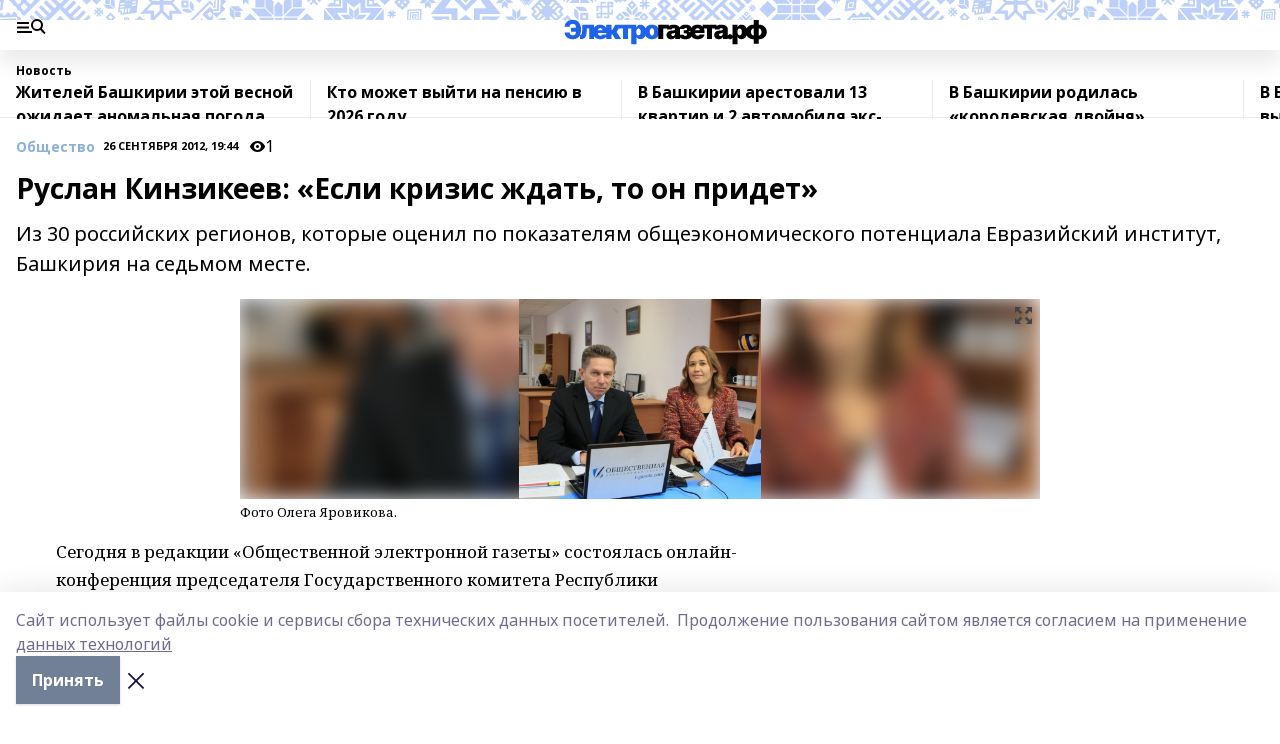

--- FILE ---
content_type: text/html; charset=utf-8
request_url: https://i-gazeta.com/news/obshchestvo/2012-09-26/ruslan-kinzikeev-esli-krizis-zhdat-to-on-pridet-559629
body_size: 36251
content:
<!doctype html>
<html data-n-head-ssr lang="ru" data-n-head="%7B%22lang%22:%7B%22ssr%22:%22ru%22%7D%7D">
  <head >
    <title>Руслан Кинзикеев: «Если кризис ждать, то он придет»</title><meta data-n-head="ssr" data-hid="google" name="google" content="notranslate"><meta data-n-head="ssr" data-hid="charset" charset="utf-8"><meta data-n-head="ssr" name="viewport" content="width=1300"><meta data-n-head="ssr" data-hid="og:url" property="og:url" content="https://i-gazeta.com/news/obshchestvo/2012-09-26/ruslan-kinzikeev-esli-krizis-zhdat-to-on-pridet-559629"><meta data-n-head="ssr" data-hid="og:type" property="og:type" content="article"><meta data-n-head="ssr" name="yandex-verification" content="2a95b2e5ee9ab861"><meta data-n-head="ssr" data-hid="og:title" property="og:title" content="Руслан Кинзикеев: «Если кризис ждать, то он придет»"><meta data-n-head="ssr" data-hid="og:description" property="og:description" content="Из 30 российских регионов, которые оценил по показателям общеэкономического потенциала Евразийский институт, Башкирия на седьмом месте."><meta data-n-head="ssr" data-hid="keywords" name="keywords" content="онлайн, Кинзикеев"><meta data-n-head="ssr" data-hid="description" name="description" content="Из 30 российских регионов, которые оценил по показателям общеэкономического потенциала Евразийский институт, Башкирия на седьмом месте."><meta data-n-head="ssr" data-hid="og:image" property="og:image" content="https://i-gazeta.com/attachments/b7e20d3d836c602e4efb2d86c2bfd83392b0720f/store/crop/0/0/800/659/800/659/0/b3081a7438c289fb8c7a6dad716af2b82f1f2fabb5176cd2ebf6f7f18a1b/2790d2ee4003cb0c7df6565199191282.jpg"><link data-n-head="ssr" rel="icon" href="https://api.bashinform.ru/attachments/2d149c4f6ab4c54b531bf41be4b057f5e89f630e/store/b4d3f0f1659c94eb457fc3d1b2f8cd78a94cf2150c90ddf80feeb0c1da86/favicon+%282%29+%281%29.ico"><link data-n-head="ssr" rel="canonical" href="https://i-gazeta.com/news/obshchestvo/2012-09-26/ruslan-kinzikeev-esli-krizis-zhdat-to-on-pridet-559629"><link data-n-head="ssr" rel="preconnect" href="https://fonts.googleapis.com"><link data-n-head="ssr" rel="stylesheet" href="/fonts/noto-sans/index.css"><link data-n-head="ssr" rel="stylesheet" href="https://fonts.googleapis.com/css2?family=Noto+Serif:wght@400;700&amp;display=swap"><link data-n-head="ssr" rel="stylesheet" href="https://fonts.googleapis.com/css2?family=Inter:wght@400;600;700;900&amp;display=swap"><link data-n-head="ssr" rel="stylesheet" href="https://fonts.googleapis.com/css2?family=Montserrat:wght@400;700&amp;display=swap"><link data-n-head="ssr" rel="stylesheet" href="https://fonts.googleapis.com/css2?family=Pacifico&amp;display=swap"><style data-n-head="ssr">:root { --active-color: #8bb1d4; }</style><script data-n-head="ssr" src="https://yastatic.net/pcode/adfox/loader.js" crossorigin="anonymous"></script><script data-n-head="ssr" src="https://vk.com/js/api/openapi.js" async></script><script data-n-head="ssr" src="https://widget.sparrow.ru/js/embed.js" async></script><script data-n-head="ssr" type="application/ld+json">{
            "@context": "https://schema.org",
            "@type": "NewsArticle",
            "mainEntityOfPage": {
              "@type": "WebPage",
              "@id": "https://i-gazeta.com/news/obshchestvo/2012-09-26/ruslan-kinzikeev-esli-krizis-zhdat-to-on-pridet-559629"
            },
            "headline" : "Руслан Кинзикеев: «Если кризис ждать, то он придет»",
            "image": [
              "https://i-gazeta.com/attachments/b7e20d3d836c602e4efb2d86c2bfd83392b0720f/store/crop/0/0/800/659/800/659/0/b3081a7438c289fb8c7a6dad716af2b82f1f2fabb5176cd2ebf6f7f18a1b/2790d2ee4003cb0c7df6565199191282.jpg"
            ],
            "datePublished": "2012-09-26T19:44:43.000+06:00",
            "author": [{"@type":"Person","name":"Ахметшина Виолетта"}],
            "publisher": {
              "@type": "Organization",
              "name": "I-GAZETA.COM ",
              "logo": {
                "@type": "ImageObject",
                "url": "https://api.bashinform.ru/attachments/467c4da7b3206f181b50d042b9917a78ac1bc492/store/efbf2663696b46cbe72d6022dcdc462f4f9861e884179b59caafd68c042a/i-logo+%281%29.png"
              }
            },
            "description": "Из 30 российских регионов, которые оценил по показателям общеэкономического потенциала Евразийский институт, Башкирия на седьмом месте."
          }</script><link rel="preload" href="/_nuxt/05b0bf6.js" as="script"><link rel="preload" href="/_nuxt/622ad3e.js" as="script"><link rel="preload" href="/_nuxt/95dcbeb.js" as="script"><link rel="preload" href="/_nuxt/b4f0b53.js" as="script"><link rel="preload" href="/_nuxt/a4b02bc.js" as="script"><link rel="preload" href="/_nuxt/1f4701a.js" as="script"><link rel="preload" href="/_nuxt/bb7a823.js" as="script"><link rel="preload" href="/_nuxt/61cd1ad.js" as="script"><link rel="preload" href="/_nuxt/3795d03.js" as="script"><link rel="preload" href="/_nuxt/9842943.js" as="script"><style data-vue-ssr-id="02097838:0 0211d3d2:0 7e56e4e3:0 78c231fa:0 2b202313:0 3ba5510c:0 5439507e:0 222d4bfe:0 01f9c408:0 f11faff8:0 01b9542b:0 74a8f3db:0 fd82e6f0:0 69552a97:0 2bc4b7f8:0 77d4baa4:0 6f94af7f:0 0a7c8cf7:0 67baf181:0 a473ccf0:0 b23a0b6c:0 36448f52:0 3eb3f9ae:0 0684d134:0 7eba589d:0 44e53ad8:0 d15e8f64:0">.fade-enter,.fade-leave-to{opacity:0}.fade-enter-active,.fade-leave-active{transition:opacity .2s ease}.fade-up-enter-active,.fade-up-leave-active{transition:all .35s}.fade-up-enter,.fade-up-leave-to{opacity:0;transform:translateY(-20px)}.rubric-date{display:flex;align-items:flex-end;margin-bottom:1rem}.cm-rubric{font-weight:700;font-size:14px;margin-right:.5rem;color:var(--active-color)}.cm-date{font-size:11px;text-transform:uppercase;font-weight:700}.cm-story{font-weight:700;font-size:14px;margin-left:.5rem;margin-right:.5rem;color:var(--active-color)}.serif-text{font-family:Noto Serif,serif;line-height:1.65;font-size:17px}.bg-img{background-size:cover;background-position:50%;height:0;position:relative;background-color:#e2e2e2;padding-bottom:56%;>img{position:absolute;left:0;top:0;width:100%;height:100%;-o-object-fit:cover;object-fit:cover;-o-object-position:center;object-position:center}}.btn{--text-opacity:1;color:#fff;color:rgba(255,255,255,var(--text-opacity));text-align:center;padding-top:1.5rem;padding-bottom:1.5rem;font-weight:700;cursor:pointer;margin-top:2rem;border-radius:8px;font-size:20px;background:var(--active-color)}.checkbox{border-radius:.5rem;border-width:1px;margin-right:1.25rem;cursor:pointer;border-color:#e9e9eb;width:32px;height:32px}.checkbox.__active{background:var(--active-color) 50% no-repeat url([data-uri]);border-color:var(--active-color)}.h1{margin-top:1rem;margin-bottom:1.5rem;font-weight:700;line-height:1.07;font-size:32px}.all-matters{text-align:center;cursor:pointer;padding-top:1.5rem;padding-bottom:1.5rem;font-weight:700;margin-bottom:2rem;border-radius:8px;background:#f5f5f5;font-size:20px}.all-matters.__small{padding-top:.75rem;padding-bottom:.75rem;margin-top:1.5rem;font-size:14px;border-radius:4px}[data-desktop]{.rubric-date{margin-bottom:1.25rem}.h1{font-size:46px;margin-top:1.5rem;margin-bottom:1.5rem}section.cols{display:grid;margin-left:58px;grid-gap:16px;grid-template-columns:816px 42px 300px}section.list-cols{display:grid;grid-gap:40px;grid-template-columns:1fr 300px}.matter-grid{display:flex;flex-wrap:wrap;margin-right:-16px}.top-sticky{position:-webkit-sticky;position:sticky;top:48px}.top-sticky.local{top:56px}.top-sticky.ig{top:86px}.top-sticky-matter{position:-webkit-sticky;position:sticky;z-index:1;top:102px}.top-sticky-matter.local{top:110px}.top-sticky-matter.ig{top:140px}}.search-form{display:flex;border-bottom-width:1px;--border-opacity:1;border-color:#fff;border-color:rgba(255,255,255,var(--border-opacity));padding-bottom:.75rem;justify-content:space-between;align-items:center;--text-opacity:1;color:#fff;color:rgba(255,255,255,var(--text-opacity));.reset{cursor:pointer;opacity:.5;display:block}input{background-color:transparent;border-style:none;--text-opacity:1;color:#fff;color:rgba(255,255,255,var(--text-opacity));outline:2px solid transparent;outline-offset:2px;width:66.666667%;font-size:20px}input::-moz-placeholder{color:hsla(0,0%,100%,.18824)}input:-ms-input-placeholder{color:hsla(0,0%,100%,.18824)}input::placeholder{color:hsla(0,0%,100%,.18824)}}[data-desktop] .search-form{width:820px;button{border-radius:.25rem;font-weight:700;padding:.5rem 1.5rem;cursor:pointer;--text-opacity:1;color:#fff;color:rgba(255,255,255,var(--text-opacity));font-size:22px;background:var(--active-color)}input{font-size:28px}.reset{margin-right:2rem;margin-left:auto}}html.locked{overflow:hidden}html{body{letter-spacing:-.03em;font-family:Noto Sans,sans-serif;line-height:1.19;font-size:14px}ol,ul{margin-left:2rem;margin-bottom:1rem;li{margin-bottom:.5rem}}ol{list-style-type:decimal}ul{list-style-type:disc}a{cursor:pointer;color:inherit}iframe,img,object,video{max-width:100%}}.container{padding-left:16px;padding-right:16px}[data-desktop]{min-width:1250px;.container{margin-left:auto;margin-right:auto;padding-left:0;padding-right:0;width:1250px}}
/*! normalize.css v8.0.1 | MIT License | github.com/necolas/normalize.css */html{line-height:1.15;-webkit-text-size-adjust:100%}body{margin:0}main{display:block}h1{font-size:2em;margin:.67em 0}hr{box-sizing:content-box;height:0;overflow:visible}pre{font-family:monospace,monospace;font-size:1em}a{background-color:transparent}abbr[title]{border-bottom:none;text-decoration:underline;-webkit-text-decoration:underline dotted;text-decoration:underline dotted}b,strong{font-weight:bolder}code,kbd,samp{font-family:monospace,monospace;font-size:1em}small{font-size:80%}sub,sup{font-size:75%;line-height:0;position:relative;vertical-align:baseline}sub{bottom:-.25em}sup{top:-.5em}img{border-style:none}button,input,optgroup,select,textarea{font-family:inherit;font-size:100%;line-height:1.15;margin:0}button,input{overflow:visible}button,select{text-transform:none}[type=button],[type=reset],[type=submit],button{-webkit-appearance:button}[type=button]::-moz-focus-inner,[type=reset]::-moz-focus-inner,[type=submit]::-moz-focus-inner,button::-moz-focus-inner{border-style:none;padding:0}[type=button]:-moz-focusring,[type=reset]:-moz-focusring,[type=submit]:-moz-focusring,button:-moz-focusring{outline:1px dotted ButtonText}fieldset{padding:.35em .75em .625em}legend{box-sizing:border-box;color:inherit;display:table;max-width:100%;padding:0;white-space:normal}progress{vertical-align:baseline}textarea{overflow:auto}[type=checkbox],[type=radio]{box-sizing:border-box;padding:0}[type=number]::-webkit-inner-spin-button,[type=number]::-webkit-outer-spin-button{height:auto}[type=search]{-webkit-appearance:textfield;outline-offset:-2px}[type=search]::-webkit-search-decoration{-webkit-appearance:none}::-webkit-file-upload-button{-webkit-appearance:button;font:inherit}details{display:block}summary{display:list-item}[hidden],template{display:none}blockquote,dd,dl,figure,h1,h2,h3,h4,h5,h6,hr,p,pre{margin:0}button{background-color:transparent;background-image:none}button:focus{outline:1px dotted;outline:5px auto -webkit-focus-ring-color}fieldset,ol,ul{margin:0;padding:0}ol,ul{list-style:none}html{font-family:Noto Sans,sans-serif;line-height:1.5}*,:after,:before{box-sizing:border-box;border:0 solid #e2e8f0}hr{border-top-width:1px}img{border-style:solid}textarea{resize:vertical}input::-moz-placeholder,textarea::-moz-placeholder{color:#a0aec0}input:-ms-input-placeholder,textarea:-ms-input-placeholder{color:#a0aec0}input::placeholder,textarea::placeholder{color:#a0aec0}[role=button],button{cursor:pointer}table{border-collapse:collapse}h1,h2,h3,h4,h5,h6{font-size:inherit;font-weight:inherit}a{color:inherit;text-decoration:inherit}button,input,optgroup,select,textarea{padding:0;line-height:inherit;color:inherit}code,kbd,pre,samp{font-family:Menlo,Monaco,Consolas,"Liberation Mono","Courier New",monospace}audio,canvas,embed,iframe,img,object,svg,video{display:block;vertical-align:middle}img,video{max-width:100%;height:auto}.appearance-none{-webkit-appearance:none;-moz-appearance:none;appearance:none}.bg-transparent{background-color:transparent}.bg-black{--bg-opacity:1;background-color:#000;background-color:rgba(0,0,0,var(--bg-opacity))}.bg-white{--bg-opacity:1;background-color:#fff;background-color:rgba(255,255,255,var(--bg-opacity))}.bg-gray-200{--bg-opacity:1;background-color:#edf2f7;background-color:rgba(237,242,247,var(--bg-opacity))}.bg-center{background-position:50%}.bg-top{background-position:top}.bg-no-repeat{background-repeat:no-repeat}.bg-cover{background-size:cover}.bg-contain{background-size:contain}.border-collapse{border-collapse:collapse}.border-black{--border-opacity:1;border-color:#000;border-color:rgba(0,0,0,var(--border-opacity))}.border-blue-400{--border-opacity:1;border-color:#63b3ed;border-color:rgba(99,179,237,var(--border-opacity))}.rounded{border-radius:.25rem}.rounded-lg{border-radius:.5rem}.rounded-full{border-radius:9999px}.border-none{border-style:none}.border-2{border-width:2px}.border-4{border-width:4px}.border{border-width:1px}.border-t-0{border-top-width:0}.border-t{border-top-width:1px}.border-b{border-bottom-width:1px}.cursor-pointer{cursor:pointer}.block{display:block}.inline-block{display:inline-block}.flex{display:flex}.table{display:table}.grid{display:grid}.hidden{display:none}.flex-col{flex-direction:column}.flex-wrap{flex-wrap:wrap}.flex-no-wrap{flex-wrap:nowrap}.items-center{align-items:center}.justify-center{justify-content:center}.justify-between{justify-content:space-between}.flex-grow-0{flex-grow:0}.flex-shrink-0{flex-shrink:0}.order-first{order:-9999}.order-last{order:9999}.font-sans{font-family:Noto Sans,sans-serif}.font-serif{font-family:Noto Serif,serif}.font-medium{font-weight:500}.font-semibold{font-weight:600}.font-bold{font-weight:700}.h-6{height:1.5rem}.h-12{height:3rem}.h-auto{height:auto}.h-full{height:100%}.text-xs{font-size:11px}.text-sm{font-size:12px}.text-base{font-size:14px}.text-lg{font-size:16px}.text-xl{font-size:18px}.text-2xl{font-size:21px}.text-3xl{font-size:30px}.text-4xl{font-size:46px}.leading-6{line-height:1.5rem}.leading-none{line-height:1}.leading-tight{line-height:1.07}.leading-snug{line-height:1.125}.m-0{margin:0}.my-0{margin-top:0;margin-bottom:0}.mx-0{margin-left:0;margin-right:0}.mx-1{margin-left:.25rem;margin-right:.25rem}.mx-2{margin-left:.5rem;margin-right:.5rem}.my-4{margin-top:1rem;margin-bottom:1rem}.mx-4{margin-left:1rem;margin-right:1rem}.my-5{margin-top:1.25rem;margin-bottom:1.25rem}.mx-5{margin-left:1.25rem;margin-right:1.25rem}.my-6{margin-top:1.5rem;margin-bottom:1.5rem}.my-8{margin-top:2rem;margin-bottom:2rem}.mx-auto{margin-left:auto;margin-right:auto}.-mx-3{margin-left:-.75rem;margin-right:-.75rem}.-my-4{margin-top:-1rem;margin-bottom:-1rem}.mt-0{margin-top:0}.mr-0{margin-right:0}.mb-0{margin-bottom:0}.ml-0{margin-left:0}.mt-1{margin-top:.25rem}.mr-1{margin-right:.25rem}.mb-1{margin-bottom:.25rem}.ml-1{margin-left:.25rem}.mt-2{margin-top:.5rem}.mr-2{margin-right:.5rem}.mb-2{margin-bottom:.5rem}.ml-2{margin-left:.5rem}.mt-3{margin-top:.75rem}.mr-3{margin-right:.75rem}.mb-3{margin-bottom:.75rem}.mt-4{margin-top:1rem}.mr-4{margin-right:1rem}.mb-4{margin-bottom:1rem}.ml-4{margin-left:1rem}.mt-5{margin-top:1.25rem}.mr-5{margin-right:1.25rem}.mb-5{margin-bottom:1.25rem}.mt-6{margin-top:1.5rem}.mr-6{margin-right:1.5rem}.mb-6{margin-bottom:1.5rem}.mt-8{margin-top:2rem}.mr-8{margin-right:2rem}.mb-8{margin-bottom:2rem}.ml-8{margin-left:2rem}.mt-10{margin-top:2.5rem}.ml-10{margin-left:2.5rem}.mt-12{margin-top:3rem}.mb-12{margin-bottom:3rem}.mt-16{margin-top:4rem}.mb-16{margin-bottom:4rem}.mr-20{margin-right:5rem}.mr-auto{margin-right:auto}.ml-auto{margin-left:auto}.-mt-2{margin-top:-.5rem}.max-w-none{max-width:none}.max-w-full{max-width:100%}.object-contain{-o-object-fit:contain;object-fit:contain}.object-cover{-o-object-fit:cover;object-fit:cover}.object-center{-o-object-position:center;object-position:center}.opacity-0{opacity:0}.opacity-50{opacity:.5}.outline-none{outline:2px solid transparent;outline-offset:2px}.overflow-auto{overflow:auto}.overflow-hidden{overflow:hidden}.overflow-visible{overflow:visible}.p-0{padding:0}.p-2{padding:.5rem}.p-3{padding:.75rem}.p-4{padding:1rem}.p-8{padding:2rem}.px-0{padding-left:0;padding-right:0}.py-1{padding-top:.25rem;padding-bottom:.25rem}.px-1{padding-left:.25rem;padding-right:.25rem}.py-2{padding-top:.5rem;padding-bottom:.5rem}.px-2{padding-left:.5rem;padding-right:.5rem}.py-3{padding-top:.75rem;padding-bottom:.75rem}.px-3{padding-left:.75rem;padding-right:.75rem}.py-4{padding-top:1rem;padding-bottom:1rem}.px-4{padding-left:1rem;padding-right:1rem}.px-5{padding-left:1.25rem;padding-right:1.25rem}.px-6{padding-left:1.5rem;padding-right:1.5rem}.py-8{padding-top:2rem;padding-bottom:2rem}.py-10{padding-top:2.5rem;padding-bottom:2.5rem}.pt-0{padding-top:0}.pr-0{padding-right:0}.pb-0{padding-bottom:0}.pt-1{padding-top:.25rem}.pt-2{padding-top:.5rem}.pb-2{padding-bottom:.5rem}.pl-2{padding-left:.5rem}.pt-3{padding-top:.75rem}.pb-3{padding-bottom:.75rem}.pt-4{padding-top:1rem}.pr-4{padding-right:1rem}.pb-4{padding-bottom:1rem}.pl-4{padding-left:1rem}.pt-5{padding-top:1.25rem}.pr-5{padding-right:1.25rem}.pb-5{padding-bottom:1.25rem}.pl-5{padding-left:1.25rem}.pt-6{padding-top:1.5rem}.pb-6{padding-bottom:1.5rem}.pl-6{padding-left:1.5rem}.pt-8{padding-top:2rem}.pb-8{padding-bottom:2rem}.pr-10{padding-right:2.5rem}.pb-12{padding-bottom:3rem}.pl-12{padding-left:3rem}.pb-16{padding-bottom:4rem}.pointer-events-none{pointer-events:none}.fixed{position:fixed}.absolute{position:absolute}.relative{position:relative}.sticky{position:-webkit-sticky;position:sticky}.top-0{top:0}.right-0{right:0}.bottom-0{bottom:0}.left-0{left:0}.left-auto{left:auto}.shadow{box-shadow:0 1px 3px 0 rgba(0,0,0,.1),0 1px 2px 0 rgba(0,0,0,.06)}.shadow-none{box-shadow:none}.text-center{text-align:center}.text-right{text-align:right}.text-transparent{color:transparent}.text-black{--text-opacity:1;color:#000;color:rgba(0,0,0,var(--text-opacity))}.text-white{--text-opacity:1;color:#fff;color:rgba(255,255,255,var(--text-opacity))}.text-gray-600{--text-opacity:1;color:#718096;color:rgba(113,128,150,var(--text-opacity))}.text-gray-700{--text-opacity:1;color:#4a5568;color:rgba(74,85,104,var(--text-opacity))}.uppercase{text-transform:uppercase}.underline{text-decoration:underline}.tracking-tight{letter-spacing:-.05em}.select-none{-webkit-user-select:none;-moz-user-select:none;-ms-user-select:none;user-select:none}.select-all{-webkit-user-select:all;-moz-user-select:all;-ms-user-select:all;user-select:all}.visible{visibility:visible}.invisible{visibility:hidden}.whitespace-no-wrap{white-space:nowrap}.w-auto{width:auto}.w-1\/3{width:33.333333%}.w-full{width:100%}.z-20{z-index:20}.z-50{z-index:50}.gap-1{grid-gap:.25rem;gap:.25rem}.gap-2{grid-gap:.5rem;gap:.5rem}.gap-3{grid-gap:.75rem;gap:.75rem}.gap-4{grid-gap:1rem;gap:1rem}.gap-5{grid-gap:1.25rem;gap:1.25rem}.gap-6{grid-gap:1.5rem;gap:1.5rem}.gap-8{grid-gap:2rem;gap:2rem}.gap-10{grid-gap:2.5rem;gap:2.5rem}.grid-cols-1{grid-template-columns:repeat(1,minmax(0,1fr))}.grid-cols-2{grid-template-columns:repeat(2,minmax(0,1fr))}.grid-cols-3{grid-template-columns:repeat(3,minmax(0,1fr))}.grid-cols-4{grid-template-columns:repeat(4,minmax(0,1fr))}.grid-cols-5{grid-template-columns:repeat(5,minmax(0,1fr))}.transform{--transform-translate-x:0;--transform-translate-y:0;--transform-rotate:0;--transform-skew-x:0;--transform-skew-y:0;--transform-scale-x:1;--transform-scale-y:1;transform:translateX(var(--transform-translate-x)) translateY(var(--transform-translate-y)) rotate(var(--transform-rotate)) skewX(var(--transform-skew-x)) skewY(var(--transform-skew-y)) scaleX(var(--transform-scale-x)) scaleY(var(--transform-scale-y))}.transition-all{transition-property:all}.transition{transition-property:background-color,border-color,color,fill,stroke,opacity,box-shadow,transform}@-webkit-keyframes spin{to{transform:rotate(1turn)}}@keyframes spin{to{transform:rotate(1turn)}}@-webkit-keyframes ping{75%,to{transform:scale(2);opacity:0}}@keyframes ping{75%,to{transform:scale(2);opacity:0}}@-webkit-keyframes pulse{50%{opacity:.5}}@keyframes pulse{50%{opacity:.5}}@-webkit-keyframes bounce{0%,to{transform:translateY(-25%);-webkit-animation-timing-function:cubic-bezier(.8,0,1,1);animation-timing-function:cubic-bezier(.8,0,1,1)}50%{transform:none;-webkit-animation-timing-function:cubic-bezier(0,0,.2,1);animation-timing-function:cubic-bezier(0,0,.2,1)}}@keyframes bounce{0%,to{transform:translateY(-25%);-webkit-animation-timing-function:cubic-bezier(.8,0,1,1);animation-timing-function:cubic-bezier(.8,0,1,1)}50%{transform:none;-webkit-animation-timing-function:cubic-bezier(0,0,.2,1);animation-timing-function:cubic-bezier(0,0,.2,1)}}
.nuxt-progress{position:fixed;top:0;left:0;right:0;height:2px;width:0;opacity:1;transition:width .1s,opacity .4s;background-color:var(--active-color);z-index:999999}.nuxt-progress.nuxt-progress-notransition{transition:none}.nuxt-progress-failed{background-color:red}
.page_1iNBq{position:relative;min-height:65vh}[data-desktop]{.topBanner_Im5IM{margin-left:auto;margin-right:auto;width:1256px}}
.bnr_2VvRX{margin-left:auto;margin-right:auto;width:300px}.bnr_2VvRX:not(:empty){margin-bottom:1rem}.bnrContainer_1ho9N.mb-0 .bnr_2VvRX{margin-bottom:0}[data-desktop]{.bnr_2VvRX{width:auto;margin-left:0;margin-right:0}}
.topline-container[data-v-7682f57c]{position:-webkit-sticky;position:sticky;top:0;z-index:10}.bottom-menu[data-v-7682f57c]{--bg-opacity:1;background-color:#fff;background-color:rgba(255,255,255,var(--bg-opacity));height:45px;box-shadow:0 15px 20px rgba(0,0,0,.08)}.bottom-menu.__dark[data-v-7682f57c]{--bg-opacity:1;background-color:#000;background-color:rgba(0,0,0,var(--bg-opacity));.bottom-menu-link{--text-opacity:1;color:#fff;color:rgba(255,255,255,var(--text-opacity))}.bottom-menu-link:hover{color:var(--active-color)}}.bottom-menu-links[data-v-7682f57c]{display:flex;overflow:auto;grid-gap:1rem;gap:1rem;padding-top:1rem;padding-bottom:1rem;scrollbar-width:none}.bottom-menu-links[data-v-7682f57c]::-webkit-scrollbar{display:none}.bottom-menu-link[data-v-7682f57c]{white-space:nowrap;font-weight:700}.bottom-menu-link[data-v-7682f57c]:hover{color:var(--active-color)}
.topline_2m-_N{position:relative;box-shadow:0 15px 20px rgba(0,0,0,.08);background:#fff url(/_nuxt/img/ig-bg.c87ee34.svg) repeat-x top/auto 20px;height:50px;padding-top:12px;z-index:1}.topline_2m-_N.__dark_3aoYl{--bg-opacity:1;background-color:#000;background-color:rgba(0,0,0,var(--bg-opacity))}[data-desktop]{.topline_2m-_N{height:80px;background-size:auto 33px}}
.wrapper_25S8Y{display:flex;align-items:center;justify-content:space-between}.wrapper_25S8Y.__dark_3yStj{.logo_1Mqgz{background-image:url(/_nuxt/img/ig-logo-white.768bf26.svg)}.menuTrigger_2LhmQ,.socials_374_E a{--bg-opacity:1;background-color:#fff;background-color:rgba(255,255,255,var(--bg-opacity))}}.menuTrigger_2LhmQ{cursor:pointer;--bg-opacity:1;background-color:#000;background-color:rgba(0,0,0,var(--bg-opacity));width:50px;height:24px;-webkit-mask-repeat:no-repeat;mask-repeat:no-repeat;-webkit-mask-position:left center;mask-position:left center;-webkit-mask-image:url(/_nuxt/img/menu.cffb7c4.svg);mask-image:url(/_nuxt/img/menu.cffb7c4.svg)}.menuTrigger_2LhmQ.__cross_ReH-2{-webkit-mask-image:url([data-uri]);mask-image:url([data-uri])}.logo_1Mqgz{position:relative;top:7px;width:205px;height:30px;background:url(/_nuxt/img/ig-logo.8813e88.svg) no-repeat top}.socials_374_E{display:flex;align-items:center;justify-content:flex-end;a{--bg-opacity:1;background-color:#000;background-color:rgba(0,0,0,var(--bg-opacity));margin-left:1.25rem;width:20px;height:20px;-webkit-mask-position:center;mask-position:center;-webkit-mask-size:20px;mask-size:20px;-webkit-mask-repeat:no-repeat;mask-repeat:no-repeat}}.fb_2Q9f0{-webkit-mask-image:url([data-uri]);mask-image:url([data-uri])}.ig_nf_ZB{-webkit-mask-image:url(/_nuxt/img/ig.64d102e.svg);mask-image:url(/_nuxt/img/ig.64d102e.svg)}.ok_lv27v{-webkit-mask-image:url(/_nuxt/img/ok.d9e9959.svg);mask-image:url(/_nuxt/img/ok.d9e9959.svg);-webkit-mask-size:11px;mask-size:11px}.rss_3pTUy{-webkit-mask-image:url(/_nuxt/img/rss.203ee7a.svg);mask-image:url(/_nuxt/img/rss.203ee7a.svg)}.tw_VyE70{-webkit-mask-image:url(/_nuxt/img/tw.f45b205.svg);mask-image:url(/_nuxt/img/tw.f45b205.svg)}.vk_1ogYV{-webkit-mask-image:url(/_nuxt/img/vk.c02aa7f.svg);mask-image:url(/_nuxt/img/vk.c02aa7f.svg)}.yt_1PFiZ{-webkit-mask-image:url(/_nuxt/img/yt.b8c555a.svg);mask-image:url(/_nuxt/img/yt.b8c555a.svg)}.zen_243zZ{-webkit-mask-image:url([data-uri]);mask-image:url([data-uri]);-webkit-mask-size:12px;mask-size:12px}[data-desktop]{.logo_1Mqgz{width:474px;height:60px;background-size:474px}}
.block_35WEi{position:-webkit-sticky;position:sticky;left:0;width:100%;padding-top:.75rem;padding-bottom:.75rem;--bg-opacity:1;background-color:#fff;background-color:rgba(255,255,255,var(--bg-opacity));--text-opacity:1;color:#000;color:rgba(0,0,0,var(--text-opacity));height:68px;z-index:8;border-bottom:1px solid rgba(0,0,0,.08235)}.block_35WEi.invisible_3bwn4{visibility:hidden}.block_35WEi.local_2u9p8,.block_35WEi.local_ext_2mSQw{top:40px}.block_35WEi.local_2u9p8.has_bottom_items_u0rcZ,.block_35WEi.local_ext_2mSQw.has_bottom_items_u0rcZ{top:85px}.block_35WEi.ig_3ld7e{top:50px}.block_35WEi.ig_3ld7e.has_bottom_items_u0rcZ{top:95px}.block_35WEi.bi_3BhQ1,.block_35WEi.bi_ext_1Yp6j{top:49px}.block_35WEi.bi_3BhQ1.has_bottom_items_u0rcZ,.block_35WEi.bi_ext_1Yp6j.has_bottom_items_u0rcZ{top:94px}.block_35WEi.red_wPGsU{background:#fdf3f3;.blockTitle_1BF2P{color:#d65a47}}.block_35WEi.blue_2AJX7{background:#e6ecf2;.blockTitle_1BF2P{color:#8bb1d4}}.block_35WEi{.loading_1RKbb{height:1.5rem;margin:0 auto}}.blockTitle_1BF2P{font-weight:700;font-size:12px;margin-bottom:.25rem;display:inline-block;overflow:hidden;max-height:1.2em;display:-webkit-box;-webkit-line-clamp:1;-webkit-box-orient:vertical;text-overflow:ellipsis}.items_2XU71{display:flex;overflow:auto;margin-left:-16px;margin-right:-16px;padding-left:16px;padding-right:16px}.items_2XU71::-webkit-scrollbar{display:none}.item_KFfAv{flex-shrink:0;flex-grow:0;padding-right:1rem;margin-right:1rem;font-weight:700;overflow:hidden;width:295px;max-height:2.4em;border-right:1px solid rgba(0,0,0,.08235);display:-webkit-box;-webkit-line-clamp:2;-webkit-box-orient:vertical;text-overflow:ellipsis}.item_KFfAv:hover{opacity:.75}[data-desktop]{.block_35WEi{height:54px}.block_35WEi.local_2u9p8,.block_35WEi.local_ext_2mSQw{top:50px}.block_35WEi.local_2u9p8.has_bottom_items_u0rcZ,.block_35WEi.local_ext_2mSQw.has_bottom_items_u0rcZ{top:95px}.block_35WEi.ig_3ld7e{top:80px}.block_35WEi.ig_3ld7e.has_bottom_items_u0rcZ{top:125px}.block_35WEi.bi_3BhQ1,.block_35WEi.bi_ext_1Yp6j{top:42px}.block_35WEi.bi_3BhQ1.has_bottom_items_u0rcZ,.block_35WEi.bi_ext_1Yp6j.has_bottom_items_u0rcZ{top:87px}.block_35WEi.image_3yONs{.prev_1cQoq{background-image:url([data-uri])}.next_827zB{background-image:url([data-uri])}}.wrapper_TrcU4{display:grid;grid-template-columns:240px calc(100% - 320px)}.next_827zB,.prev_1cQoq{position:absolute;cursor:pointer;width:24px;height:24px;top:4px;left:210px;background:url([data-uri])}.next_827zB{left:auto;right:15px;background:url([data-uri])}.blockTitle_1BF2P{font-size:18px;padding-right:2.5rem;margin-right:0;max-height:2.4em;-webkit-line-clamp:2}.items_2XU71{margin-left:0;padding-left:0;-ms-scroll-snap-type:x mandatory;scroll-snap-type:x mandatory;scroll-behavior:smooth;scrollbar-width:none}.item_KFfAv,.items_2XU71{margin-right:0;padding-right:0}.item_KFfAv{padding-left:1.25rem;scroll-snap-align:start;width:310px;border-left:1px solid rgba(0,0,0,.08235);border-right:none}}
@-webkit-keyframes rotate-data-v-8cdd8c10{0%{transform:rotate(0)}to{transform:rotate(1turn)}}@keyframes rotate-data-v-8cdd8c10{0%{transform:rotate(0)}to{transform:rotate(1turn)}}.component[data-v-8cdd8c10]{height:3rem;margin-top:1.5rem;margin-bottom:1.5rem;display:flex;justify-content:center;align-items:center;span{height:100%;width:4rem;background:no-repeat url(/_nuxt/img/loading.dd38236.svg) 50%/contain;-webkit-animation:rotate-data-v-8cdd8c10 .8s infinite;animation:rotate-data-v-8cdd8c10 .8s infinite}}
.promo_ZrQsB{text-align:center;display:block;--text-opacity:1;color:#fff;color:rgba(255,255,255,var(--text-opacity));font-weight:500;font-size:16px;line-height:1;position:relative;z-index:1;background:#d65a47;padding:6px 20px}[data-desktop]{.promo_ZrQsB{margin-left:auto;margin-right:auto;font-size:18px;padding:12px 40px}}
.feedTriggerMobile_1uP3h{text-align:center;width:100%;left:0;bottom:0;padding:1rem;color:#000;color:rgba(0,0,0,var(--text-opacity));background:#e7e7e7;filter:drop-shadow(0 -10px 30px rgba(0,0,0,.4))}.feedTriggerMobile_1uP3h,[data-desktop] .feedTriggerDesktop_eR1zC{position:fixed;font-weight:700;--text-opacity:1;z-index:8}[data-desktop] .feedTriggerDesktop_eR1zC{color:#fff;color:rgba(255,255,255,var(--text-opacity));cursor:pointer;padding:1rem 1rem 1rem 1.5rem;display:flex;align-items:center;justify-content:space-between;width:auto;font-size:28px;right:20px;bottom:20px;line-height:.85;background:var(--active-color);.new_36fkO{--bg-opacity:1;background-color:#fff;background-color:rgba(255,255,255,var(--bg-opacity));font-size:18px;padding:.25rem .5rem;margin-left:1rem;color:var(--active-color)}}
.noindex_1PbKm{display:block}.rubricDate_XPC5P{display:flex;margin-bottom:1rem;align-items:center;flex-wrap:wrap;grid-row-gap:.5rem;row-gap:.5rem}[data-desktop]{.rubricDate_XPC5P{margin-left:58px}.noindex_1PbKm,.pollContainer_25rgc{margin-left:40px}.noindex_1PbKm{width:700px}}
.h1_fQcc_{margin-top:0;margin-bottom:1rem;font-size:28px}.bigLead_37UJd{margin-bottom:1.25rem;font-size:20px}[data-desktop]{.h1_fQcc_{margin-bottom:1.25rem;margin-top:0;font-size:40px}.bigLead_37UJd{font-size:21px;margin-bottom:2rem}.smallLead_3mYo6{font-size:21px;font-weight:500}.leadImg_n0Xok{display:grid;grid-gap:2rem;gap:2rem;margin-bottom:2rem;grid-template-columns:repeat(2,minmax(0,1fr));margin-left:40px;width:700px}}
.partner[data-v-73e20f19]{margin-top:1rem;margin-bottom:1rem;color:rgba(0,0,0,.31373)}
.blurImgContainer_3_532{position:relative;overflow:hidden;--bg-opacity:1;background-color:#edf2f7;background-color:rgba(237,242,247,var(--bg-opacity));background-position:50%;background-repeat:no-repeat;display:flex;align-items:center;justify-content:center;aspect-ratio:16/9;background-image:url(/img/loading.svg)}.blurImgBlur_2fI8T{background-position:50%;background-size:cover;filter:blur(10px)}.blurImgBlur_2fI8T,.blurImgImg_ZaMSE{position:absolute;left:0;top:0;width:100%;height:100%}.blurImgImg_ZaMSE{-o-object-fit:contain;object-fit:contain;-o-object-position:center;object-position:center}.play_hPlPQ{background-size:contain;background-position:50%;background-repeat:no-repeat;position:relative;z-index:1;width:18%;min-width:30px;max-width:80px;aspect-ratio:1/1;background-image:url([data-uri])}[data-desktop]{.play_hPlPQ{min-width:35px}}
.fs-icon[data-v-2dcb0dcc]{position:absolute;cursor:pointer;right:0;top:0;transition-property:background-color,border-color,color,fill,stroke,opacity,box-shadow,transform;transition-duration:.3s;width:25px;height:25px;background:url(/_nuxt/img/fs.32f317e.svg) 0 100% no-repeat}
.photoText_slx0c{padding-top:.25rem;font-family:Noto Serif,serif;font-size:13px;a{color:var(--active-color)}}.author_1ZcJr{color:rgba(0,0,0,.50196);span{margin-right:.25rem}}[data-desktop]{.photoText_slx0c{padding-top:.75rem;font-size:12px;line-height:1}.author_1ZcJr{font-size:11px}}.photoText_slx0c.textWhite_m9vxt{--text-opacity:1;color:#fff;color:rgba(255,255,255,var(--text-opacity));.author_1ZcJr{--text-opacity:1;color:#fff;color:rgba(255,255,255,var(--text-opacity))}}
.block_1h4f8{margin-bottom:1.5rem}[data-desktop] .block_1h4f8{margin-bottom:2rem}
.paragraph[data-v-7a4bd814]{a{color:var(--active-color)}p{margin-bottom:1.5rem}ol,ul{margin-left:2rem;margin-bottom:1rem;li{margin-bottom:.5rem}}ol{list-style-type:decimal}ul{list-style-type:disc}.question{font-weight:700;font-size:21px;line-height:1.43}.answer:before,.question:before{content:"— "}h2,h3,h4{font-weight:700;margin-bottom:1.5rem;line-height:1.07;font-family:Noto Sans,sans-serif}h2{font-size:30px}h3{font-size:21px}h4{font-size:18px}blockquote{padding-top:1rem;padding-bottom:1rem;margin-bottom:1rem;font-weight:700;font-family:Noto Sans,sans-serif;border-top:6px solid var(--active-color);border-bottom:6px solid var(--active-color);font-size:19px;line-height:1.15}.table-wrapper{overflow:auto}table{border-collapse:collapse;margin-top:1rem;margin-bottom:1rem;min-width:100%;td{padding:.75rem .5rem;border-width:1px}p{margin:0}}}
.authors_3UWeo{margin-bottom:1.5rem;display:grid;grid-gap:.25rem;gap:.25rem;font-family:Noto Serif,serif}.item_1CuO-:not(:last-child):after{content:", "}[data-desktop]{.authors_3UWeo{display:flex;grid-gap:.75rem;gap:.75rem;flex-wrap:wrap}.authors_3UWeo.right_1ePQ6{margin-left:40px;width:700px}}
.tags_IxJz4{display:flex;flex-wrap:wrap;margin-top:2rem;margin-bottom:2rem;border-top-width:1px;border-bottom-width:1px;border-color:#dbddde;a,span{margin-top:1.5rem;margin-bottom:1.5rem;margin-right:1rem}a:hover{color:var(--active-color)}}[data-desktop]{.tags_IxJz4{a,span{margin-top:1rem;margin-bottom:1rem}}.tags_IxJz4:not(.__ml-0){margin-left:40px;width:700px}}
.readus_3o8ag{margin-bottom:1.5rem;font-weight:700;font-size:16px}.subscribeButton_2yILe{font-weight:700;--text-opacity:1;color:#fff;color:rgba(255,255,255,var(--text-opacity));text-align:center;letter-spacing:-.05em;background:var(--active-color);padding:0 8px 3px;border-radius:11px;font-size:15px;width:140px}.rTitle_ae5sX{margin-bottom:1rem;font-family:Noto Sans,sans-serif;font-weight:700;color:#202022;font-size:20px;font-style:normal;line-height:normal}.items_1vOtx{display:flex;flex-wrap:wrap;grid-gap:.75rem;gap:.75rem;max-width:360px}.items_1vOtx.regional_OHiaP{.socialIcon_1xwkP{width:calc(33% - 10px)}.socialIcon_1xwkP:first-child,.socialIcon_1xwkP:nth-child(2){width:calc(50% - 10px)}}.socialIcon_1xwkP{margin-bottom:.5rem;background-size:contain;background-repeat:no-repeat;flex-shrink:0;width:calc(50% - 10px);background-position:0;height:30px}.vkIcon_1J2rG{background-image:url(/_nuxt/img/vk.07bf3d5.svg)}.vkShortIcon_1XRTC{background-image:url(/_nuxt/img/vk-short.1e19426.svg)}.tgIcon_3Y6iI{background-image:url(/_nuxt/img/tg.bfb93b5.svg)}.zenIcon_1Vpt0{background-image:url(/_nuxt/img/zen.1c41c49.svg)}.okIcon_3Q4dv{background-image:url(/_nuxt/img/ok.de8d66c.svg)}.okShortIcon_12fSg{background-image:url(/_nuxt/img/ok-short.e0e3723.svg)}.maxIcon_3MreL{background-image:url(/_nuxt/img/max.da7c1ef.png)}[data-desktop]{.readus_3o8ag{margin-left:2.5rem}.items_1vOtx{flex-wrap:nowrap;max-width:none;align-items:center}.subscribeButton_2yILe{text-align:center;font-weight:700;width:auto;padding:4px 7px 7px;font-size:25px}.socialIcon_1xwkP{height:45px}.vkIcon_1J2rG{width:197px!important}.vkShortIcon_1XRTC{width:90px!important}.tgIcon_3Y6iI{width:160px!important}.zenIcon_1Vpt0{width:110px!important}.okIcon_3Q4dv{width:256px!important}.okShortIcon_12fSg{width:90px!important}.maxIcon_3MreL{width:110px!important}}
.socials_3qx1G{margin-bottom:1.5rem}.socials_3qx1G.__black a{--border-opacity:1;border-color:#000;border-color:rgba(0,0,0,var(--border-opacity))}.socials_3qx1G.__border-white_1pZ66 .items_JTU4t a{--border-opacity:1;border-color:#fff;border-color:rgba(255,255,255,var(--border-opacity))}.socials_3qx1G{a{display:block;background-position:50%;background-repeat:no-repeat;cursor:pointer;width:20%;border:.5px solid #e2e2e2;border-right-width:0;height:42px}a:last-child{border-right-width:1px}}.items_JTU4t{display:flex}.vk_3jS8H{background-image:url(/_nuxt/img/vk.a3fc87d.svg)}.ok_3Znis{background-image:url(/_nuxt/img/ok.480e53f.svg)}.wa_32a2a{background-image:url(/_nuxt/img/wa.f2f254d.svg)}.tg_1vndD{background-image:url([data-uri])}.print_3gkIT{background-image:url(/_nuxt/img/print.f5ef7f3.svg)}.max_sqBYC{background-image:url([data-uri])}[data-desktop]{.socials_3qx1G{margin-bottom:0;width:42px}.socials_3qx1G.__sticky{position:-webkit-sticky;position:sticky;top:102px}.socials_3qx1G.__sticky.local_3XMUZ{top:110px}.socials_3qx1G.__sticky.ig_zkzMn{top:140px}.socials_3qx1G{a{width:auto;border-width:1px;border-bottom-width:0}a:last-child{border-bottom-width:1px}}.items_JTU4t{display:block}}.socials_3qx1G.__dark_1QzU6{a{border-color:#373737}.vk_3jS8H{background-image:url(/_nuxt/img/vk-white.dc41d20.svg)}.ok_3Znis{background-image:url(/_nuxt/img/ok-white.c2036d3.svg)}.wa_32a2a{background-image:url(/_nuxt/img/wa-white.e567518.svg)}.tg_1vndD{background-image:url([data-uri])}.print_3gkIT{background-image:url(/_nuxt/img/print-white.f6fd3d9.svg)}.max_sqBYC{background-image:url([data-uri])}}
.blockTitle_2XRiy{margin-bottom:.75rem;font-weight:700;font-size:28px}.itemsContainer_3JjHp{overflow:auto;margin-right:-1rem}.items_Kf7PA{width:770px;display:flex;overflow:auto}.teaserItem_ZVyTH{padding:.75rem;background:#f2f2f4;width:240px;margin-right:16px;.img_3lUmb{margin-bottom:.5rem}.title_3KNuK{line-height:1.07;font-size:18px;font-weight:700}}.teaserItem_ZVyTH:hover .title_3KNuK{color:var(--active-color)}[data-desktop]{.blockTitle_2XRiy{font-size:30px}.itemsContainer_3JjHp{margin-right:0;overflow:visible}.items_Kf7PA{display:grid;grid-template-columns:repeat(3,minmax(0,1fr));grid-gap:1.5rem;gap:1.5rem;width:auto;overflow:visible}.teaserItem_ZVyTH{width:auto;margin-right:0;background-color:transparent;padding:0;.img_3lUmb{background:#8894a2 url(/_nuxt/img/pattern-mix.5c9ce73.svg) 100% 100% no-repeat;padding-right:40px}.title_3KNuK{font-size:21px}}}
.footer_2pohu{padding:2rem .75rem;margin-top:2rem;position:relative;background:#282828;color:#eceff1}[data-desktop]{.footer_2pohu{padding:2.5rem 0}}
.footerContainer_YJ8Ze{display:grid;grid-template-columns:repeat(1,minmax(0,1fr));grid-gap:20px;font-family:Inter,sans-serif;font-size:13px;line-height:1.38;a{--text-opacity:1;color:#fff;color:rgba(255,255,255,var(--text-opacity));opacity:.75}a:hover{opacity:.5}}.contacts_3N-fT{display:grid;grid-template-columns:repeat(1,minmax(0,1fr));grid-gap:.75rem;gap:.75rem}[data-desktop]{.footerContainer_YJ8Ze{grid-gap:2.5rem;gap:2.5rem;grid-template-columns:1fr 1fr 1fr 220px;padding-bottom:20px!important}.footerContainer_YJ8Ze.__2_3FM1O{grid-template-columns:1fr 220px}.footerContainer_YJ8Ze.__3_2yCD-{grid-template-columns:1fr 1fr 220px}.footerContainer_YJ8Ze.__4_33040{grid-template-columns:1fr 1fr 1fr 220px}}</style>
  </head>
  <body class="desktop " data-desktop="1" data-n-head="%7B%22class%22:%7B%22ssr%22:%22desktop%20%22%7D,%22data-desktop%22:%7B%22ssr%22:%221%22%7D%7D">
    <div data-server-rendered="true" id="__nuxt"><!----><div id="__layout"><div><!----> <div class="bg-white"><div class="bnrContainer_1ho9N mb-0 topBanner_Im5IM"><div title="banner_1" class="adfox-bnr bnr_2VvRX"></div></div> <!----> <!----> <!----></div> <div class="topline-container" data-v-7682f57c><div data-v-7682f57c><div class="topline_2m-_N"><div class="container wrapper_25S8Y"><div class="menuTrigger_2LhmQ"></div> <a href="/" class="nuxt-link-active logo_1Mqgz"></a> <div class="socials_374_E"><a href="https://i-gazeta.com/rss/yandex.xml" class="rss_3pTUy"></a> <a href="https://vk.com/igazeta" class="vk_1ogYV"></a> <!----> <!----> <a href="https://www.youtube.com/channel/UCbT2bvYD2u6uNQCw4BtBz5w" class="yt_1PFiZ"></a> <!----> <!----></div></div></div></div> <!----></div> <div><div class="block_35WEi undefined ig_3ld7e"><div class="component loading_1RKbb" data-v-8cdd8c10><span data-v-8cdd8c10></span></div></div> <!----> <div class="page_1iNBq"><div><!----> <div class="feedTriggerDesktop_eR1zC"><span>Все новости</span> <!----></div></div> <div class="container mt-4"><div><div class="rubricDate_XPC5P"><a href="/news/obshchestvo" class="cm-rubric nuxt-link-active">Общество</a> <div class="cm-date mr-2">26 Сентября 2012, 19:44</div> <div class="flex items-center gap-1 mx-1"><img src="[data-uri]" alt> <div>1</div></div> <!----></div> <section class="cols"><div><div class="mb-4"><!----> <h1 class="h1 h1_fQcc_">Руслан Кинзикеев: «Если кризис ждать, то он придет»</h1> <h2 class="bigLead_37UJd">Из 30 российских регионов, которые оценил по показателям общеэкономического потенциала Евразийский институт, Башкирия на седьмом месте.</h2> <div data-v-73e20f19><!----> <!----></div> <!----> <div class="relative mx-auto" style="max-width:800px;"><div><div class="blurImgContainer_3_532" style="filter:brightness(100%);min-height:200px;"><div class="blurImgBlur_2fI8T" style="background-image:url(https://i-gazeta.com/attachments/2a970efd9230f5765a86bd86f813dac781c9c92b/store/crop/0/0/800/659/1600/0/0/b3081a7438c289fb8c7a6dad716af2b82f1f2fabb5176cd2ebf6f7f18a1b/2790d2ee4003cb0c7df6565199191282.jpg);"></div> <img src="https://i-gazeta.com/attachments/2a970efd9230f5765a86bd86f813dac781c9c92b/store/crop/0/0/800/659/1600/0/0/b3081a7438c289fb8c7a6dad716af2b82f1f2fabb5176cd2ebf6f7f18a1b/2790d2ee4003cb0c7df6565199191282.jpg" alt="Фото Олега Яровикова." class="blurImgImg_ZaMSE"> <!----></div> <div class="fs-icon" data-v-2dcb0dcc></div></div> <div class="photoText_slx0c"><span class="mr-2">Фото Олега Яровикова.</span> <!----> <!----></div></div></div> <!----> <div><div class="block_1h4f8"><div class="paragraph serif-text" style="margin-left:40px;width:700px;" data-v-7a4bd814>Сегодня в редакции &laquo;Общественной электронной газеты&raquo; состоялась онлайн-конференция председателя Государственного комитета Республики Башкортостан по предпринимательству и туризму Руслана Кинзикеева. Высокопоставленный чиновник, бывший успешный бизнесмен четко и по-деловому осветил актуальные темы, волнующие наших постоянных читателей, охватив при этом максимальный круг вопросов, поступивших на сайт газеты. Хватает ли на жизнь зарплаты чиновника? Как открыть свой бизнес? Что станет брендом Башкортостана? Эти и другие вопросы (всего их поступило 40) прозвучали в эфире и были подробно прокомментированы нашим гостем.</div></div><div class="block_1h4f8"><div class="paragraph serif-text" style="margin-left:40px;width:700px;" data-v-7a4bd814><strong><font style="BACKGROUND-COLOR: #ebebeb">Рустам Халиков: </font></strong></div></div><div class="block_1h4f8"><div class="paragraph serif-text" style="margin-left:40px;width:700px;" data-v-7a4bd814><strong><font style="BACKGROUND-COLOR: #ebebeb">- Можно узнать, зачем вы сменили успешный бизнес на сравнительно небольшую зарплату чиновника? Хватает ли на тот уровень жизни, к которому вы привыкли? И второй вопрос: сильно ли отличается работа в госструктуре от предпринимательства? Какова подготовка кадров, многое ли пришлось поменять?</font></strong></div></div><div class="block_1h4f8"><div class="paragraph serif-text" style="margin-left:40px;width:700px;" data-v-7a4bd814>- Я всегда занимался теми видами деятельности, к которым тянулся. Работал в общественных организациях и предпринимательстве, был руководителем «Опоры России», Башкортостанского представительства Итало-Российской торговой палаты. Я считаю, работа госчиновника &ndash; это реализация тех задач, которые в предпринимательском сообществе мы, предприниматели, ставили перед собой. Предложение Президента было для меня, конечно, неожиданным, но я с ним согласился, поскольку неправильно только говорить о том, что мы хотим сделать, не пытаясь что-то изменить. Что касается зарплаты чиновника, то зарплаты министров и председателей не такие маленькие, позволяют нормально жить. Отвечая на второй вопрос, по сути, работа не отличается. Менеджер, он, что в коммерции, что в государственной структуре, должен правильно определить задачи, выстроить коллектив и обеспечить реализацию этих задач. Отличается тем, что это не работа, а служба. Есть определенные нормативные акты, рамки, ограничения. Но на нас лежит бремя исполнительной власти, исполнение законов. Работа, если честно, гораздо более интересная, чем коммерческая, по крайней мере, на данном этапе моей жизни.</div></div><div class="block_1h4f8"><div class="paragraph serif-text" style="margin-left:40px;width:700px;" data-v-7a4bd814><strong><font style="BACKGROUND-COLOR: #ebebeb">Жанна: </font></strong></div></div><div class="block_1h4f8"><div class="paragraph serif-text" style="margin-left:40px;width:700px;" data-v-7a4bd814><font style="BACKGROUND-COLOR: #ebebeb"><strong>- В Абзелиловском районе открылся парк динозавров. Это очень удачный проект. Будет ли Дино-парк в Уфе и где, на ваш взгляд, он может разместиться? Сколько потребуется средств на его открытие, и реально ли найти инвестора?</strong> </font></div></div><div class="block_1h4f8"><div class="paragraph serif-text" style="margin-left:40px;width:700px;" data-v-7a4bd814>- Действительно, есть у нас идея тиражирования парков семейного развлечения в Уфе. Есть инвестор, необходимо подобрать место. В Уфе, также как и в Абзелиловском районе парк будет находиться в прибрежной зоне. Концепция такая – обустраивается пляж, гостевые дома, сам парк развлечений. В настоящее время, это одна из лучших инвестиционных концепций в республике. Концепция того, как правильно надо работать по всем направлениям туризма. Стоить проект в Уфе будет порядка 150-200 миллионов рублей.</div></div><div class="block_1h4f8"><div class="paragraph serif-text" style="margin-left:40px;width:700px;" data-v-7a4bd814><strong><font style="BACKGROUND-COLOR: #ebebeb">Эдуард Лукин: </font></strong></div></div><div class="block_1h4f8"><div class="paragraph serif-text" style="margin-left:40px;width:700px;" data-v-7a4bd814><font style="BACKGROUND-COLOR: #ebebeb"><strong>- Имеется горнолыжный подъемник, хотелось бы установить данное оборудование в Парке Победы Уфы для организаций тюбинг-трассы для детей и подростков. С какой организации начать оформление документации? И вопрос по старому горнолыжному прокату в Парке Победы. Почему он уже не работает много лет, хотя горнолыжное оборудование там смонтировано?</strong> </font></div></div><div class="block_1h4f8"><div class="paragraph serif-text" style="margin-left:40px;width:700px;" data-v-7a4bd814>- По второй части вопроса я ответить не могу. Горнолыжки у нас в ведении Министерства молодежной политики и спорта республики. На вопрос - куда надо обращаться, отвечу - в администрацию города.</div></div><div class="block_1h4f8"><div class="paragraph serif-text" style="margin-left:40px;width:700px;" data-v-7a4bd814><strong><font style="BACKGROUND-COLOR: #ebebeb">Валерий: </font></strong></div></div><div class="block_1h4f8"><div class="paragraph serif-text" style="margin-left:40px;width:700px;" data-v-7a4bd814><font style="BACKGROUND-COLOR: #ebebeb"><strong>- Таксистов обязали открыть ИП. Но законно работает о-о-о-чень малая часть. Гаишникам наплевать, хотя и штрафы большие. Потому что зарплата высокая. А сытые коты мышей не ловят. А те, кто раньше открыли ИП, сейчас увидели, что можно работать как раньше, и позакрывались. И где помощь государства тем ИП, что продолжают платить налоги ?Государству наплевать, нам тоже. Им, видно, и так хватает от нефти и газа.</strong> </font></div></div><div class="block_1h4f8"><div class="paragraph serif-text" style="margin-left:40px;width:700px;" data-v-7a4bd814>- Согласен, легальному бизнесу в России очень сложно работать. Говоря об этом, имеют в виду излишние проверки в предпринимательстве, но их доля сейчас значительно уменьшилась. И это хорошо – пресс на бизнес уменьшился. Но есть обратная сторона, нет возможности проверить легальность бизнеса. Очень сложно санкционировать проверку. К сожалению, ушло понятие «лжепредпринимательство» из уголовного кодекса. Вся нагрузка ложится на тех бизнесменов, которые реально зарегистрированы. Это неправильно. Нужно переосмыслить федеральное законодательство. Необходимо реально поддерживать тех, кто платит налоги. И будущее, я думаю, за саморегулируемыми организации. Организация сама должна из своих рядов исключать недобросовестных предпринимателей.</div></div><div class="block_1h4f8"><div class="paragraph serif-text" style="margin-left:40px;width:700px;" data-v-7a4bd814><strong><font style="BACKGROUND-COLOR: #ebebeb">Читатель электрогазеты: </font></strong></div></div><div class="block_1h4f8"><div class="paragraph serif-text" style="margin-left:40px;width:700px;" data-v-7a4bd814><strong><font style="BACKGROUND-COLOR: #ebebeb">- Добрый день. Скажите, как бороться с административными барьерами, что конкретно делается в этом направлении, есть ли какие-то ощутимые результаты</font></strong>?</div></div><div class="block_1h4f8"><div class="paragraph serif-text" style="margin-left:40px;width:700px;" data-v-7a4bd814>- Чтобы не было административных барьеров, должна быть прозрачность по госуслугам. Все министерства и ведомства определились с перечнем своих услуг. В республике было сделано несколько серьезных шагов со стороны Президента. Был принят указ об административных барьерах. По этому указу ежегодно на совете по предпринимательству, который на 2/3 состоит из представителей бизнеса, должны рассматриваться конкретные препоны, барьеры и находиться пути их решения. Республика Башкортостан наряду с Ульяновской областью – второй регион, где еще до появления федерального омбудсмена, появился закон об уполномоченных по правам предпринимателей. И уже с июня этот аппарат работает. Эта государственная структура будет заниматься не только общими вопросами, но и конкретными вопросами конкретных предпринимателей.</div></div><div class="block_1h4f8"><div class="paragraph serif-text" style="margin-left:40px;width:700px;" data-v-7a4bd814><strong><font style="BACKGROUND-COLOR: #ebebeb">Маргарита Васильевна, пенсионерка: </font></strong></div></div><div class="block_1h4f8"><div class="paragraph serif-text" style="margin-left:40px;width:700px;" data-v-7a4bd814><font style="BACKGROUND-COLOR: #ebebeb"><strong>- Руслан Усманович, спасибо Президенту и Правительству за программу развития социального туризма. Когда в этом году отправятся первые группы и по каким направлениям? Можно ли рассчитывать на то, что удастся куда-либо поехать, так как заявок очень много?</strong> </font></div></div><div class="block_1h4f8"><div class="paragraph serif-text" style="margin-left:40px;width:700px;" data-v-7a4bd814>- Уже выехало около 2200 человек. Сегодня из 6500 путевок забронировано около 6000. Очень популярны направления внутренние. Активно ведется экскурсионное обслуживание, отправляются на отдых в санатории «Зеленая роща», «Юматово», выезжали группы в Краснодар. Вы можете зайти на сайт социального туризма, который был в этом году создан. Посмотреть информацию. Очередь, действительно, очень большая. Никаких средств бюджета не хватит, чтобы смогли отдохнуть все желающие. Но мы ожидаем, что за два года действия программы социального туризма смогут отдохнуть 9000 человек. И для республики, я считаю, цифра неплохая.</div></div><div class="block_1h4f8"><div class="paragraph serif-text" style="margin-left:40px;width:700px;" data-v-7a4bd814><strong><font style="BACKGROUND-COLOR: #ebebeb">Эльвир Алтынбаев: </font></strong></div></div><div class="block_1h4f8"><div class="paragraph serif-text" style="margin-left:40px;width:700px;" data-v-7a4bd814><font style="BACKGROUND-COLOR: #ebebeb"><strong>- Какую реальную государственную поддержку сегодня может получить башкирский фермер? Знаю, что в Татарстане с этим получше. И ваше ощущение: будет ли второй кризис? Вы к нему готовитесь?</strong> </font></div></div><div class="block_1h4f8"><div class="paragraph serif-text" style="margin-left:40px;width:700px;" data-v-7a4bd814>- Очень много хороших программ у Минсельхоза. А старт-апы, лизинговые и субсидиальные программы мы отдали муниципалитетам. 210 миллионов рублей по всей республике выделены на эти цели. Отвечая на второй вопрос, скажу: если к кризису готовиться, то он случится. Поэтому ожидать его мы лучше не будем.</div></div><div class="block_1h4f8"><div class="paragraph serif-text" style="margin-left:40px;width:700px;" data-v-7a4bd814><strong><font style="BACKGROUND-COLOR: #ebebeb">Уфимец77: </font></strong></div></div><div class="block_1h4f8"><div class="paragraph serif-text" style="margin-left:40px;width:700px;" data-v-7a4bd814><font style="BACKGROUND-COLOR: #ebebeb"><strong>- По-вашему, какое конкурентное преимущество сейчас имеет Башкирия перед другими регионами? Имею в виду вопрос привлечения инвестиций. Используете ли вы этот козырь и насколько вообще активны инвесторы?</strong> </font></div></div><div class="block_1h4f8"><div class="paragraph serif-text" style="margin-left:40px;width:700px;" data-v-7a4bd814>- Евразийский институт по конкурентоспособности оценил 30 российских регионов по показателям общеэкономического потенциала. Башкирия седьмая в этом списке. В мире мы были бы 45-ми. Россия оказалась на 63 месте из 135. Видите, Башкирия опережает на 18 пунктов общероссийский показатель. Бизнес-климат у нас очень благоприятный. Но у нас есть и проблемы по привлечению прямых иностранных инвестиций.</div></div><div class="block_1h4f8"><div class="paragraph serif-text" style="margin-left:40px;width:700px;" data-v-7a4bd814><strong><font style="BACKGROUND-COLOR: #ebebeb">Гирфанов Денис: </font></strong></div></div><div class="block_1h4f8"><div class="paragraph serif-text" style="margin-left:40px;width:700px;" data-v-7a4bd814><font style="BACKGROUND-COLOR: #ebebeb"><strong>- Какие самые крупные и масштабные инвестиционные проекты Башкортостана?</strong> </font></div></div><div class="block_1h4f8"><div class="paragraph serif-text" style="margin-left:40px;width:700px;" data-v-7a4bd814>- Это вопрос, скорее, адресован Министерству экономического развития республики. Если говорить о нашем Комитете, то у нас крупномасштабных проектов быть не может. Мы работаем с малыми и средними субъектами бизнеса.</div></div><div class="block_1h4f8"><div class="paragraph serif-text" style="margin-left:40px;width:700px;" data-v-7a4bd814>Ответы на вопросы, прозвучавшие во время онлайн-конференции, будут в ближайшее время выложены в «Архив онлайн-конференций». Ответы на вопросы, не успевшие прозвучать, будут присланы сотрудниками Госкомитета в письменном виде, найдут отражение в материалах «ОЭГ» и впоследствии также будут выложены в архив.</div></div></div> <section><div class="bnrContainer_1ho9N"><div title="moevideo_biz" class="html-bnr bnr_2VvRX"></div></div></section> <!----> <!----> <!----> <!----> <!----> <div class="authors_3UWeo right_1ePQ6"><div><span class="mr-2">Автор:</span> <span class="item_1CuO-">Ахметшина Виолетта</span></div> <!----></div> <div class="tags_IxJz4"><span>Теги:</span> <a href="/tags/onlayn">онлайн</a><a href="/tags/kinzikeev">кинзикеев</a></div> <div class="readus_3o8ag"><div class="rTitle_ae5sX">Читайте нас</div> <div class="items_1vOtx regional_OHiaP"><!----> <!----> <a href="https://vk.com/igazeta" target="_blank" title="Открыть в новом окне." class="socialIcon_1xwkP vkShortIcon_1XRTC"></a> <a href="https://dzen.ru/i-gazeta.com?favid=254055191" target="_blank" title="Открыть в новом окне." class="socialIcon_1xwkP zenIcon_1Vpt0"></a> <!----></div></div></div> <div><div class="__sticky ig_zkzMn socials_3qx1G"><div class="items_JTU4t"><a class="vk_3jS8H"></a><a class="tg_1vndD"></a><a class="wa_32a2a"></a><a class="ok_3Znis"></a><a class="max_sqBYC"></a> <a class="print_3gkIT"></a></div></div></div> <div><div class="top-sticky-matter "><div class="flex bnrContainer_1ho9N"><div title="banner_6" class="adfox-bnr bnr_2VvRX"></div></div> <div class="flex bnrContainer_1ho9N"><div title="banner_9" class="html-bnr bnr_2VvRX"></div></div></div></div></section></div> <!----> <div><!----> <!----> </div> <!----> <!----> <!----> <!----></div> <div class="component" style="display:none;" data-v-8cdd8c10><span data-v-8cdd8c10></span></div> <div class="inf"></div></div></div> <div class="footer_2pohu"><div><div class="footerContainer_YJ8Ze __2_3FM1O __3_2yCD- __4_33040 container"><div><p>&copy; 2011-2026 "Сайт I-GAZETA.COM - Сетевое издание "Общественная электронная газета" учреждена АО ИА "Башинформ". Главный редактор: Шарафутдинов Руслан Михайлович.</p>
<p><a href="../pages/recommendations">Правила применения рекомендательных технологий</a></p></div> <div><p>Свидетельство о регистрации СМИ № ФС77-50803 от 27.07.2012 выдано Федеральной службой по надзору в сфере связи, информационных технологий и массовых коммуникаций.</p>
<p>18+ запрещено для детей.</p>
<p><a href="https://i-gazeta.com/pages/ob-ispolzovanii-personalnykh-dannykh">Об использовании персональных данных</a></p></div> <div><p>Общественная электрогазета - правопреемница первой электронной газеты Башкортостана &laquo;БАШвестЪ&raquo; (издается ОАО ИА &laquo;Башинформ&raquo; с 2001 года).</p>
<p><a href="https://i-gazeta.com/pages/rules">Правила использования материалов &laquo;Общественной электронной газеты&raquo;</a></p>
<p></p></div> <div class="contacts_3N-fT"><div><b>Телефон</b> <div>(347) 272-93-65, 273-32-62</div></div><div><b>Эл. почта</b> <div>electrogazeta2011@gmail.com</div></div><!----><div><b>Рекламная служба</b> <div>(347) 250-11-11 adv@bashinform.ru</div></div><!----><!----><!----><!----></div></div> <div class="container"><div class="flex mt-4"><a href="https://metrika.yandex.ru/stat/?id=4938898" target="_blank" rel="nofollow" class="mr-4"><img src="https://informer.yandex.ru/informer/4938898/3_0_FFFFFFFF_EFEFEFFF_0_pageviews" alt="Яндекс.Метрика" title="Яндекс.Метрика: данные за сегодня (просмотры, визиты и уникальные посетители)" style="width:88px; height:31px; border:0;"></a> <a href="https://www.liveinternet.ru/click" target="_blank" class="mr-4"><img src="https://counter.yadro.ru/logo?11.6" title="LiveInternet: показано число просмотров за 24 часа, посетителей за 24 часа и за сегодня" alt width="88" height="31" style="border:0"></a> <a href="https://top-fwz1.mail.ru/jump?from=3415878" target="_blank"><img src="https://top-fwz1.mail.ru/counter?id=3415878;t=502;l=1" alt="Top.Mail.Ru" height="31" width="88" style="border:0;"></a></div></div></div></div> <!----><!----><!----><!----><!----><!----><!----><!----><!----><!----><!----></div></div></div><script>window.__NUXT__=(function(a,b,c,d,e,f,g,h,i,j,k,l,m,n,o,p,q,r,s,t,u,v,w,x,y,z,A,B,C,D,E,F,G,H,I,J,K,L,M,N,O,P,Q,R,S,T,U,V,W,X,Y,Z,_,$,aa,ab,ac,ad,ae,af,ag,ah,ai,aj,ak,al,am,an,ao,ap,aq,ar,as,at,au,av,aw,ax,ay,az,aA,aB,aC,aD,aE,aF,aG,aH,aI,aJ){P.id=559629;P.title=G;P.lead=H;P.is_promo=b;P.erid=a;P.show_authors=e;P.published_at=Q;P.noindex_text=a;P.platform_id=f;P.lightning=b;P.registration_area=j;P.is_partners_matter=b;P.mark_as_ads=b;P.advertiser_details=a;P.kind=s;P.kind_path=w;P.image={author:a,source:a,description:"Фото Олега Яровикова.",width:l,height:659,url:R,apply_blackout:d};P.image_90="https:\u002F\u002Fi-gazeta.com\u002Fattachments\u002F2f3eb84f93376d5afacbb180f4c613117d5e5c04\u002Fstore\u002Fcrop\u002F0\u002F0\u002F800\u002F659\u002F90\u002F0\u002F0\u002Fb3081a7438c289fb8c7a6dad716af2b82f1f2fabb5176cd2ebf6f7f18a1b\u002F2790d2ee4003cb0c7df6565199191282.jpg";P.image_250="https:\u002F\u002Fi-gazeta.com\u002Fattachments\u002F8151efc1c8ff1a7df6f993dd83ae5a63e3bbb4bb\u002Fstore\u002Fcrop\u002F0\u002F0\u002F800\u002F659\u002F250\u002F0\u002F0\u002Fb3081a7438c289fb8c7a6dad716af2b82f1f2fabb5176cd2ebf6f7f18a1b\u002F2790d2ee4003cb0c7df6565199191282.jpg";P.image_800="https:\u002F\u002Fi-gazeta.com\u002Fattachments\u002F4fc1ca384ccee27113893ce1f937920f23438e7c\u002Fstore\u002Fcrop\u002F0\u002F0\u002F800\u002F659\u002F800\u002F0\u002F0\u002Fb3081a7438c289fb8c7a6dad716af2b82f1f2fabb5176cd2ebf6f7f18a1b\u002F2790d2ee4003cb0c7df6565199191282.jpg";P.image_1600="https:\u002F\u002Fi-gazeta.com\u002Fattachments\u002F2a970efd9230f5765a86bd86f813dac781c9c92b\u002Fstore\u002Fcrop\u002F0\u002F0\u002F800\u002F659\u002F1600\u002F0\u002F0\u002Fb3081a7438c289fb8c7a6dad716af2b82f1f2fabb5176cd2ebf6f7f18a1b\u002F2790d2ee4003cb0c7df6565199191282.jpg";P.path=S;P.rubric_title=m;P.rubric_path="\u002Fnews\u002Fobshchestvo";P.type=n;P.authors=["Ахметшина Виолетта"];P.platform_title=h;P.platform_host=i;P.meta_information_attributes={id:219745,title:G,description:H,keywords:"онлайн, Кинзикеев"};P.theme="white";P.noindex=a;P.hide_views=b;P.views=x;P.content_blocks=[{position:t,kind:c,text:"Сегодня в редакции &laquo;Общественной электронной газеты&raquo; состоялась онлайн-конференция председателя Государственного комитета Республики Башкортостан по предпринимательству и туризму Руслана Кинзикеева. Высокопоставленный чиновник, бывший успешный бизнесмен четко и по-деловому осветил актуальные темы, волнующие наших постоянных читателей, охватив при этом максимальный круг вопросов, поступивших на сайт газеты. Хватает ли на жизнь зарплаты чиновника? Как открыть свой бизнес? Что станет брендом Башкортостана? Эти и другие вопросы (всего их поступило 40) прозвучали в эфире и были подробно прокомментированы нашим гостем."},{position:C,kind:c,text:"\u003Cstrong\u003E\u003Cfont style=\"BACKGROUND-COLOR: #ebebeb\"\u003EРустам Халиков: \u003C\u002Ffont\u003E\u003C\u002Fstrong\u003E"},{position:I,kind:c,text:"\u003Cstrong\u003E\u003Cfont style=\"BACKGROUND-COLOR: #ebebeb\"\u003E- Можно узнать, зачем вы сменили успешный бизнес на сравнительно небольшую зарплату чиновника? Хватает ли на тот уровень жизни, к которому вы привыкли? И второй вопрос: сильно ли отличается работа в госструктуре от предпринимательства? Какова подготовка кадров, многое ли пришлось поменять?\u003C\u002Ffont\u003E\u003C\u002Fstrong\u003E"},{position:T,kind:c,text:"- Я всегда занимался теми видами деятельности, к которым тянулся. Работал в общественных организациях и предпринимательстве, был руководителем «Опоры России», Башкортостанского представительства Итало-Российской торговой палаты. Я считаю, работа госчиновника &ndash; это реализация тех задач, которые в предпринимательском сообществе мы, предприниматели, ставили перед собой. Предложение Президента было для меня, конечно, неожиданным, но я с ним согласился, поскольку неправильно только говорить о том, что мы хотим сделать, не пытаясь что-то изменить. Что касается зарплаты чиновника, то зарплаты министров и председателей не такие маленькие, позволяют нормально жить. Отвечая на второй вопрос, по сути, работа не отличается. Менеджер, он, что в коммерции, что в государственной структуре, должен правильно определить задачи, выстроить коллектив и обеспечить реализацию этих задач. Отличается тем, что это не работа, а служба. Есть определенные нормативные акты, рамки, ограничения. Но на нас лежит бремя исполнительной власти, исполнение законов. Работа, если честно, гораздо более интересная, чем коммерческая, по крайней мере, на данном этапе моей жизни."},{position:14,kind:c,text:"\u003Cstrong\u003E\u003Cfont style=\"BACKGROUND-COLOR: #ebebeb\"\u003EЖанна: \u003C\u002Ffont\u003E\u003C\u002Fstrong\u003E"},{position:17,kind:c,text:"\u003Cfont style=\"BACKGROUND-COLOR: #ebebeb\"\u003E\u003Cstrong\u003E- В Абзелиловском районе открылся парк динозавров. Это очень удачный проект. Будет ли Дино-парк в Уфе и где, на ваш взгляд, он может разместиться? Сколько потребуется средств на его открытие, и реально ли найти инвестора?\u003C\u002Fstrong\u003E \u003C\u002Ffont\u003E"},{position:20,kind:c,text:"- Действительно, есть у нас идея тиражирования парков семейного развлечения в Уфе. Есть инвестор, необходимо подобрать место. В Уфе, также как и в Абзелиловском районе парк будет находиться в прибрежной зоне. Концепция такая – обустраивается пляж, гостевые дома, сам парк развлечений. В настоящее время, это одна из лучших инвестиционных концепций в республике. Концепция того, как правильно надо работать по всем направлениям туризма. Стоить проект в Уфе будет порядка 150-200 миллионов рублей."},{position:23,kind:c,text:"\u003Cstrong\u003E\u003Cfont style=\"BACKGROUND-COLOR: #ebebeb\"\u003EЭдуард Лукин: \u003C\u002Ffont\u003E\u003C\u002Fstrong\u003E"},{position:26,kind:c,text:"\u003Cfont style=\"BACKGROUND-COLOR: #ebebeb\"\u003E\u003Cstrong\u003E- Имеется горнолыжный подъемник, хотелось бы установить данное оборудование в Парке Победы Уфы для организаций тюбинг-трассы для детей и подростков. С какой организации начать оформление документации? И вопрос по старому горнолыжному прокату в Парке Победы. Почему он уже не работает много лет, хотя горнолыжное оборудование там смонтировано?\u003C\u002Fstrong\u003E \u003C\u002Ffont\u003E"},{position:29,kind:c,text:"- По второй части вопроса я ответить не могу. Горнолыжки у нас в ведении Министерства молодежной политики и спорта республики. На вопрос - куда надо обращаться, отвечу - в администрацию города."},{position:32,kind:c,text:"\u003Cstrong\u003E\u003Cfont style=\"BACKGROUND-COLOR: #ebebeb\"\u003EВалерий: \u003C\u002Ffont\u003E\u003C\u002Fstrong\u003E"},{position:35,kind:c,text:"\u003Cfont style=\"BACKGROUND-COLOR: #ebebeb\"\u003E\u003Cstrong\u003E- Таксистов обязали открыть ИП. Но законно работает о-о-о-чень малая часть. Гаишникам наплевать, хотя и штрафы большие. Потому что зарплата высокая. А сытые коты мышей не ловят. А те, кто раньше открыли ИП, сейчас увидели, что можно работать как раньше, и позакрывались. И где помощь государства тем ИП, что продолжают платить налоги ?Государству наплевать, нам тоже. Им, видно, и так хватает от нефти и газа.\u003C\u002Fstrong\u003E \u003C\u002Ffont\u003E"},{position:38,kind:c,text:"- Согласен, легальному бизнесу в России очень сложно работать. Говоря об этом, имеют в виду излишние проверки в предпринимательстве, но их доля сейчас значительно уменьшилась. И это хорошо – пресс на бизнес уменьшился. Но есть обратная сторона, нет возможности проверить легальность бизнеса. Очень сложно санкционировать проверку. К сожалению, ушло понятие «лжепредпринимательство» из уголовного кодекса. Вся нагрузка ложится на тех бизнесменов, которые реально зарегистрированы. Это неправильно. Нужно переосмыслить федеральное законодательство. Необходимо реально поддерживать тех, кто платит налоги. И будущее, я думаю, за саморегулируемыми организации. Организация сама должна из своих рядов исключать недобросовестных предпринимателей."},{position:41,kind:c,text:"\u003Cstrong\u003E\u003Cfont style=\"BACKGROUND-COLOR: #ebebeb\"\u003EЧитатель электрогазеты: \u003C\u002Ffont\u003E\u003C\u002Fstrong\u003E"},{position:44,kind:c,text:"\u003Cstrong\u003E\u003Cfont style=\"BACKGROUND-COLOR: #ebebeb\"\u003E- Добрый день. Скажите, как бороться с административными барьерами, что конкретно делается в этом направлении, есть ли какие-то ощутимые результаты\u003C\u002Ffont\u003E\u003C\u002Fstrong\u003E?"},{position:47,kind:c,text:"- Чтобы не было административных барьеров, должна быть прозрачность по госуслугам. Все министерства и ведомства определились с перечнем своих услуг. В республике было сделано несколько серьезных шагов со стороны Президента. Был принят указ об административных барьерах. По этому указу ежегодно на совете по предпринимательству, который на 2\u002F3 состоит из представителей бизнеса, должны рассматриваться конкретные препоны, барьеры и находиться пути их решения. Республика Башкортостан наряду с Ульяновской областью – второй регион, где еще до появления федерального омбудсмена, появился закон об уполномоченных по правам предпринимателей. И уже с июня этот аппарат работает. Эта государственная структура будет заниматься не только общими вопросами, но и конкретными вопросами конкретных предпринимателей."},{position:50,kind:c,text:"\u003Cstrong\u003E\u003Cfont style=\"BACKGROUND-COLOR: #ebebeb\"\u003EМаргарита Васильевна, пенсионерка: \u003C\u002Ffont\u003E\u003C\u002Fstrong\u003E"},{position:53,kind:c,text:"\u003Cfont style=\"BACKGROUND-COLOR: #ebebeb\"\u003E\u003Cstrong\u003E- Руслан Усманович, спасибо Президенту и Правительству за программу развития социального туризма. Когда в этом году отправятся первые группы и по каким направлениям? Можно ли рассчитывать на то, что удастся куда-либо поехать, так как заявок очень много?\u003C\u002Fstrong\u003E \u003C\u002Ffont\u003E"},{position:56,kind:c,text:"- Уже выехало около 2200 человек. Сегодня из 6500 путевок забронировано около 6000. Очень популярны направления внутренние. Активно ведется экскурсионное обслуживание, отправляются на отдых в санатории «Зеленая роща», «Юматово», выезжали группы в Краснодар. Вы можете зайти на сайт социального туризма, который был в этом году создан. Посмотреть информацию. Очередь, действительно, очень большая. Никаких средств бюджета не хватит, чтобы смогли отдохнуть все желающие. Но мы ожидаем, что за два года действия программы социального туризма смогут отдохнуть 9000 человек. И для республики, я считаю, цифра неплохая."},{position:59,kind:c,text:"\u003Cstrong\u003E\u003Cfont style=\"BACKGROUND-COLOR: #ebebeb\"\u003EЭльвир Алтынбаев: \u003C\u002Ffont\u003E\u003C\u002Fstrong\u003E"},{position:f,kind:c,text:"\u003Cfont style=\"BACKGROUND-COLOR: #ebebeb\"\u003E\u003Cstrong\u003E- Какую реальную государственную поддержку сегодня может получить башкирский фермер? Знаю, что в Татарстане с этим получше. И ваше ощущение: будет ли второй кризис? Вы к нему готовитесь?\u003C\u002Fstrong\u003E \u003C\u002Ffont\u003E"},{position:65,kind:c,text:"- Очень много хороших программ у Минсельхоза. А старт-апы, лизинговые и субсидиальные программы мы отдали муниципалитетам. 210 миллионов рублей по всей республике выделены на эти цели. Отвечая на второй вопрос, скажу: если к кризису готовиться, то он случится. Поэтому ожидать его мы лучше не будем."},{position:68,kind:c,text:"\u003Cstrong\u003E\u003Cfont style=\"BACKGROUND-COLOR: #ebebeb\"\u003EУфимец77: \u003C\u002Ffont\u003E\u003C\u002Fstrong\u003E"},{position:71,kind:c,text:"\u003Cfont style=\"BACKGROUND-COLOR: #ebebeb\"\u003E\u003Cstrong\u003E- По-вашему, какое конкурентное преимущество сейчас имеет Башкирия перед другими регионами? Имею в виду вопрос привлечения инвестиций. Используете ли вы этот козырь и насколько вообще активны инвесторы?\u003C\u002Fstrong\u003E \u003C\u002Ffont\u003E"},{position:74,kind:c,text:"- Евразийский институт по конкурентоспособности оценил 30 российских регионов по показателям общеэкономического потенциала. Башкирия седьмая в этом списке. В мире мы были бы 45-ми. Россия оказалась на 63 месте из 135. Видите, Башкирия опережает на 18 пунктов общероссийский показатель. Бизнес-климат у нас очень благоприятный. Но у нас есть и проблемы по привлечению прямых иностранных инвестиций."},{position:77,kind:c,text:"\u003Cstrong\u003E\u003Cfont style=\"BACKGROUND-COLOR: #ebebeb\"\u003EГирфанов Денис: \u003C\u002Ffont\u003E\u003C\u002Fstrong\u003E"},{position:80,kind:c,text:"\u003Cfont style=\"BACKGROUND-COLOR: #ebebeb\"\u003E\u003Cstrong\u003E- Какие самые крупные и масштабные инвестиционные проекты Башкортостана?\u003C\u002Fstrong\u003E \u003C\u002Ffont\u003E"},{position:83,kind:c,text:"- Это вопрос, скорее, адресован Министерству экономического развития республики. Если говорить о нашем Комитете, то у нас крупномасштабных проектов быть не может. Мы работаем с малыми и средними субъектами бизнеса."},{position:86,kind:c,text:"Ответы на вопросы, прозвучавшие во время онлайн-конференции, будут в ближайшее время выложены в «Архив онлайн-конференций». Ответы на вопросы, не успевшие прозвучать, будут присланы сотрудниками Госкомитета в письменном виде, найдут отражение в материалах «ОЭГ» и впоследствии также будут выложены в архив."}];P.poll=a;P.official_comment=a;P.tags=[{title:U,slug:"onlayn",path:"\u002Ftags\u002Fonlayn"},{title:V,slug:"kinzikeev",path:"\u002Ftags\u002Fkinzikeev"}];P.schema_org=[{"@context":W,"@type":J,url:i,logo:K},{"@context":W,"@type":"BreadcrumbList",itemListElement:[{"@type":X,position:x,name:n,item:{name:n,"@id":"https:\u002F\u002Fi-gazeta.com\u002Fnews"}},{"@type":X,position:t,name:m,item:{name:m,"@id":"https:\u002F\u002Fi-gazeta.com\u002Fnews\u002Fobshchestvo"}}]},{"@context":"http:\u002F\u002Fschema.org","@type":"NewsArticle",mainEntityOfPage:{"@type":"WebPage","@id":Y},headline:G,genre:m,url:Y,description:H,text:" Сегодня в редакции «Общественной электронной газеты» состоялась онлайн-конференция председателя Государственного комитета Республики Башкортостан по предпринимательству и туризму Руслана Кинзикеева. Высокопоставленный чиновник, бывший успешный бизнесмен четко и по-деловому осветил актуальные темы, волнующие наших постоянных читателей, охватив при этом максимальный круг вопросов, поступивших на сайт газеты. Хватает ли на жизнь зарплаты чиновника? Как открыть свой бизнес? Что станет брендом Башкортостана? Эти и другие вопросы (всего их поступило 40) прозвучали в эфире и были подробно прокомментированы нашим гостем. Рустам Халиков:  - Можно узнать, зачем вы сменили успешный бизнес на сравнительно небольшую зарплату чиновника? Хватает ли на тот уровень жизни, к которому вы привыкли? И второй вопрос: сильно ли отличается работа в госструктуре от предпринимательства? Какова подготовка кадров, многое ли пришлось поменять? - Я всегда занимался теми видами деятельности, к которым тянулся. Работал в общественных организациях и предпринимательстве, был руководителем «Опоры России», Башкортостанского представительства Итало-Российской торговой палаты. Я считаю, работа госчиновника – это реализация тех задач, которые в предпринимательском сообществе мы, предприниматели, ставили перед собой. Предложение Президента было для меня, конечно, неожиданным, но я с ним согласился, поскольку неправильно только говорить о том, что мы хотим сделать, не пытаясь что-то изменить. Что касается зарплаты чиновника, то зарплаты министров и председателей не такие маленькие, позволяют нормально жить. Отвечая на второй вопрос, по сути, работа не отличается. Менеджер, он, что в коммерции, что в государственной структуре, должен правильно определить задачи, выстроить коллектив и обеспечить реализацию этих задач. Отличается тем, что это не работа, а служба. Есть определенные нормативные акты, рамки, ограничения. Но на нас лежит бремя исполнительной власти, исполнение законов. Работа, если честно, гораздо более интересная, чем коммерческая, по крайней мере, на данном этапе моей жизни. Жанна:  - В Абзелиловском районе открылся парк динозавров. Это очень удачный проект. Будет ли Дино-парк в Уфе и где, на ваш взгляд, он может разместиться? Сколько потребуется средств на его открытие, и реально ли найти инвестора?  - Действительно, есть у нас идея тиражирования парков семейного развлечения в Уфе. Есть инвестор, необходимо подобрать место. В Уфе, также как и в Абзелиловском районе парк будет находиться в прибрежной зоне. Концепция такая – обустраивается пляж, гостевые дома, сам парк развлечений. В настоящее время, это одна из лучших инвестиционных концепций в республике. Концепция того, как правильно надо работать по всем направлениям туризма. Стоить проект в Уфе будет порядка 150-200 миллионов рублей. Эдуард Лукин:  - Имеется горнолыжный подъемник, хотелось бы установить данное оборудование в Парке Победы Уфы для организаций тюбинг-трассы для детей и подростков. С какой организации начать оформление документации? И вопрос по старому горнолыжному прокату в Парке Победы. Почему он уже не работает много лет, хотя горнолыжное оборудование там смонтировано?  - По второй части вопроса я ответить не могу. Горнолыжки у нас в ведении Министерства молодежной политики и спорта республики. На вопрос - куда надо обращаться, отвечу - в администрацию города. Валерий:  - Таксистов обязали открыть ИП. Но законно работает о-о-о-чень малая часть. Гаишникам наплевать, хотя и штрафы большие. Потому что зарплата высокая. А сытые коты мышей не ловят. А те, кто раньше открыли ИП, сейчас увидели, что можно работать как раньше, и позакрывались. И где помощь государства тем ИП, что продолжают платить налоги ?Государству наплевать, нам тоже. Им, видно, и так хватает от нефти и газа.  - Согласен, легальному бизнесу в России очень сложно работать. Говоря об этом, имеют в виду излишние проверки в предпринимательстве, но их доля сейчас значительно уменьшилась. И это хорошо – пресс на бизнес уменьшился. Но есть обратная сторона, нет возможности проверить легальность бизнеса. Очень сложно санкционировать проверку. К сожалению, ушло понятие «лжепредпринимательство» из уголовного кодекса. Вся нагрузка ложится на тех бизнесменов, которые реально зарегистрированы. Это неправильно. Нужно переосмыслить федеральное законодательство. Необходимо реально поддерживать тех, кто платит налоги. И будущее, я думаю, за саморегулируемыми организации. Организация сама должна из своих рядов исключать недобросовестных предпринимателей. Читатель электрогазеты:  - Добрый день. Скажите, как бороться с административными барьерами, что конкретно делается в этом направлении, есть ли какие-то ощутимые результаты? - Чтобы не было административных барьеров, должна быть прозрачность по госуслугам. Все министерства и ведомства определились с перечнем своих услуг. В республике было сделано несколько серьезных шагов со стороны Президента. Был принят указ об административных барьерах. По этому указу ежегодно на совете по предпринимательству, который на 2\u002F3 состоит из представителей бизнеса, должны рассматриваться конкретные препоны, барьеры и находиться пути их решения. Республика Башкортостан наряду с Ульяновской областью – второй регион, где еще до появления федерального омбудсмена, появился закон об уполномоченных по правам предпринимателей. И уже с июня этот аппарат работает. Эта государственная структура будет заниматься не только общими вопросами, но и конкретными вопросами конкретных предпринимателей. Маргарита Васильевна, пенсионерка:  - Руслан Усманович, спасибо Президенту и Правительству за программу развития социального туризма. Когда в этом году отправятся первые группы и по каким направлениям? Можно ли рассчитывать на то, что удастся куда-либо поехать, так как заявок очень много?  - Уже выехало около 2200 человек. Сегодня из 6500 путевок забронировано около 6000. Очень популярны направления внутренние. Активно ведется экскурсионное обслуживание, отправляются на отдых в санатории «Зеленая роща», «Юматово», выезжали группы в Краснодар. Вы можете зайти на сайт социального туризма, который был в этом году создан. Посмотреть информацию. Очередь, действительно, очень большая. Никаких средств бюджета не хватит, чтобы смогли отдохнуть все желающие. Но мы ожидаем, что за два года действия программы социального туризма смогут отдохнуть 9000 человек. И для республики, я считаю, цифра неплохая. Эльвир Алтынбаев:  - Какую реальную государственную поддержку сегодня может получить башкирский фермер? Знаю, что в Татарстане с этим получше. И ваше ощущение: будет ли второй кризис? Вы к нему готовитесь?  - Очень много хороших программ у Минсельхоза. А старт-апы, лизинговые и субсидиальные программы мы отдали муниципалитетам. 210 миллионов рублей по всей республике выделены на эти цели. Отвечая на второй вопрос, скажу: если к кризису готовиться, то он случится. Поэтому ожидать его мы лучше не будем. Уфимец77:  - По-вашему, какое конкурентное преимущество сейчас имеет Башкирия перед другими регионами? Имею в виду вопрос привлечения инвестиций. Используете ли вы этот козырь и насколько вообще активны инвесторы?  - Евразийский институт по конкурентоспособности оценил 30 российских регионов по показателям общеэкономического потенциала. Башкирия седьмая в этом списке. В мире мы были бы 45-ми. Россия оказалась на 63 месте из 135. Видите, Башкирия опережает на 18 пунктов общероссийский показатель. Бизнес-климат у нас очень благоприятный. Но у нас есть и проблемы по привлечению прямых иностранных инвестиций. Гирфанов Денис:  - Какие самые крупные и масштабные инвестиционные проекты Башкортостана?  - Это вопрос, скорее, адресован Министерству экономического развития республики. Если говорить о нашем Комитете, то у нас крупномасштабных проектов быть не может. Мы работаем с малыми и средними субъектами бизнеса. Ответы на вопросы, прозвучавшие во время онлайн-конференции, будут в ближайшее время выложены в «Архив онлайн-конференций». Ответы на вопросы, не успевшие прозвучать, будут присланы сотрудниками Госкомитета в письменном виде, найдут отражение в материалах «ОЭГ» и впоследствии также будут выложены в архив.",author:{"@type":J,name:h},about:[U,V],image:[R],datePublished:Q,dateModified:"2020-12-18T05:19:28.377+05:00",publisher:{"@type":J,name:h,logo:{"@type":"ImageObject",url:K}}}];P.story=a;P.small_lead_image=b;P.translated_by=a;P.counters={google_analytics_id:Z,yandex_metrika_id:_,liveinternet_counter_id:$};return {layout:"default",data:[{matters:[P]}],fetch:{"0":{mainItem:a,minorItem:a}},error:a,state:{platform:{meta_information_attributes:{id:f,title:"Новости Уфы и Республики Башкортостан - Электрогазета",description:"Главные новости Башкирии и городов, самые актуальные новости этого часа",keywords:"Новости Уфы и Башкирии, Общественная электрогазета, БАШвестЪ"},id:f,color:"#8bb1d4",title:h,domain:"i-gazeta.com",hostname:i,footer_text:a,favicon_url:"https:\u002F\u002Fapi.bashinform.ru\u002Fattachments\u002F2d149c4f6ab4c54b531bf41be4b057f5e89f630e\u002Fstore\u002Fb4d3f0f1659c94eb457fc3d1b2f8cd78a94cf2150c90ddf80feeb0c1da86\u002Ffavicon+%282%29+%281%29.ico",contact_email:"support@bashinform.ru",logo_mobile_url:"https:\u002F\u002Fapi.bashinform.ru\u002Fattachments\u002F3c282d8729b8955f52ab1c8b0656ffba46123879\u002Fstore\u002F91c933dab8a43f8bbac3ae6e30a985c3a6dbfa495f219952072c11e1a2cc\u002Fi-logo+%282%29.png",logo_desktop_url:K,logo_footer_url:a,weather_data:{desc:"Clouds",temp:-10.35,date:"2026-01-19T23:00:00+00:00"},template:"ig",footer_column_first:"\u003Cp\u003E&copy; 2011-2026 \"Сайт I-GAZETA.COM - Сетевое издание \"Общественная электронная газета\" учреждена АО ИА \"Башинформ\". Главный редактор: Шарафутдинов Руслан Михайлович.\u003C\u002Fp\u003E\n\u003Cp\u003E\u003Ca href=\"..\u002Fpages\u002Frecommendations\"\u003EПравила применения рекомендательных технологий\u003C\u002Fa\u003E\u003C\u002Fp\u003E",footer_column_second:"\u003Cp\u003EСвидетельство о регистрации СМИ № ФС77-50803 от 27.07.2012 выдано Федеральной службой по надзору в сфере связи, информационных технологий и массовых коммуникаций.\u003C\u002Fp\u003E\n\u003Cp\u003E18+ запрещено для детей.\u003C\u002Fp\u003E\n\u003Cp\u003E\u003Ca href=\"https:\u002F\u002Fi-gazeta.com\u002Fpages\u002Fob-ispolzovanii-personalnykh-dannykh\"\u003EОб использовании персональных данных\u003C\u002Fa\u003E\u003C\u002Fp\u003E",footer_column_third:"\u003Cp\u003EОбщественная электрогазета - правопреемница первой электронной газеты Башкортостана &laquo;БАШвестЪ&raquo; (издается ОАО ИА &laquo;Башинформ&raquo; с 2001 года).\u003C\u002Fp\u003E\n\u003Cp\u003E\u003Ca href=\"https:\u002F\u002Fi-gazeta.com\u002Fpages\u002Frules\"\u003EПравила использования материалов &laquo;Общественной электронной газеты&raquo;\u003C\u002Fa\u003E\u003C\u002Fp\u003E\n\u003Cp\u003E\u003C\u002Fp\u003E",link_yandex_news:g,h1_title_on_main_page:"Новости Уфы и Башкирии",send_pulse_code:g,announcement:{is_active:b},banners:[{code:"{\"ownerId\":379790,\"containerId\":\"adfox_16249565606188618\",\"params\":{\"pp\":\"bpxf\",\"ps\":\"favp\",\"p2\":\"hgoo\"}}",slug:"banner_3",description:"Лента новостей - “№3. 240x400”",visibility:u,provider:o},{code:aa,slug:"banner_6",description:"Правая колонка. - “№6. 240x400” + ротация (копия №2)",visibility:u,provider:o},{code:"{\"ownerId\":379790,\"containerId\":\"adfox_16249565612751302\",\"params\":{\"pp\":\"bpxj\",\"ps\":\"favp\",\"p2\":\"hgos\"}}",slug:"banner_7",description:"Конкурс. Правая колонка. - “№7. 240x400”",visibility:u,provider:o},{code:"{\"ownerId\":249613,\"containerId\":\"adfox_163307283885735778\",\"params\":{\"pp\":\"bsqe\",\"ps\":\"cxdo\",\"p2\":\"p\"}}",slug:"m_banner_1",description:"Над топлайном - “№1. Мобайл”",visibility:z,provider:o},{code:"{\"ownerId\":249613,\"containerId\":\"adfox_163291168095944148_2\",\"params\":{\"pp\":\"lhy\",\"ps\":\"cxdo\",\"p2\":\"p\"}}",slug:"m_banner_2",description:"После картины дня - “№2. Мобайл”",visibility:z,provider:o},{code:"{\"ownerId\":249613,\"containerId\":\"adfox_163291168095944148_3\",\"params\":{\"pp\":\"lhy\",\"ps\":\"cxdo\",\"p2\":\"p\"}}",slug:"m_banner_3",description:"После мнений(колонок) - “№3. Мобайл”",visibility:z,provider:o},{code:"{\"ownerId\":249613,\"containerId\":\"adfox_163291168095944148_3\",\"params\":{\"pp\":\"bsom\",\"ps\":\"cxdo\",\"p2\":\"p\"}}",slug:"m_banner_4",description:"Плоский баннер",visibility:z,provider:o},{code:ab,slug:ac,description:"moevideo_biz_mob",visibility:z,provider:D},{code:aa,slug:"banner_2",description:"Лента новостей - “№2. 240x400” (копия №6)",visibility:u,provider:o},{code:"{   \"ownerId\": 249613,   \"containerId\": \"adfox_153122084671622554\",    \"params\": {  \"pp\": \"idz\",    \"ps\": \"cxdo\",      \"p2\": \"p\"  }    }",slug:"banner_1",description:"Над топлайном - “№1. 1256x250”",visibility:u,provider:o},{code:"\u003Cdiv id=\"DivID\"\u003E\u003C\u002Fdiv\u003E\n\u003Cscript type=\"text\u002Fjavascript\"\nsrc=\"\u002F\u002Fnews.mediametrics.ru\u002Fcgi-bin\u002Fb.fcgi?ac=b&m=js&n=4&id=DivID\" \ncharset=\"UTF-8\"\u003E\n\u003C\u002Fscript\u003E",slug:"mediametrics_1",description:"Код Mediametrics",visibility:"both",provider:D},{code:"\u003Cdiv id=\"moevideobanner240400\"\u003E\u003C\u002Fdiv\u003E\n\u003Cscript type=\"text\u002Fjavascript\"\u003E\n(\n() =\u003E {\nconst script = document.createElement(\"script\");\nscript.src = \"https:\u002F\u002Fcdn1.moe.video\u002Fp\u002Fb.js\";\nscript.onload = () =\u003E {\naddBanner({\nelement: '#moevideobanner240400',\nplacement: 11407,\nwidth: '240px',\nheight: '400px',\nadvertCount: 0,\n});\n};\ndocument.body.append(script);\n}\n)()\n\u003C\u002Fscript\u003E",slug:"banner_9",description:"Мое видео в материале 240х400",visibility:u,provider:D},{code:ab,slug:ac,description:"moevideo_biz_desc",visibility:u,provider:D}],teaser_blocks:[],global_teaser_blocks:[],menu_items:[],rubrics:[{slug:ad,title:ae,id:ad},{slug:af,title:"Старая Уфа Стаса Михайлова",id:af},{slug:ag,title:"Тридесятые государства",id:ag},{slug:ah,title:"Школа начжура",id:ah},{slug:ai,title:"Ценности",id:ai},{slug:aj,title:"Копилка",id:aj},{slug:ak,title:al,id:ak},{slug:am,title:"ЧП 102",id:am},{slug:L,title:M,id:L},{slug:an,title:m,id:an},{slug:ao,title:"Регион102",id:ao},{slug:ap,title:"Идеи",id:ap},{slug:aq,title:"Доколе",id:aq},{slug:ar,title:E,id:ar},{slug:as,title:"Спорт",id:as},{slug:at,title:"Короче",id:at},{slug:au,title:"Знаю как",id:au},{slug:av,title:aw,id:av},{slug:ax,title:ay,id:ax},{slug:az,title:"Доходы",id:az},{slug:aA,title:p,id:aA}],language:"rus",language_title:"Русский",matter_kinds:[{id:s,title:n},{id:q,title:r},{id:"opinion",title:"Мнение"},{id:"press_conference",title:"Пресс-конференция"},{id:"card",title:"Карточки"},{id:"tilda",title:"Тильда"},{id:"gallery",title:"Фотогалерея"},{id:"video",title:"Видео"},{id:"survey",title:"Опрос"},{id:"test",title:"Тест"},{id:"podcast",title:"Подкаст"},{id:"persona",title:"Персона"},{id:"contest",title:"Конкурс"},{id:"broadcast",title:"Онлайн-трансляция"}],menu_sections:[{title:"Издание",position:d,section_type:"footer",menu_items:[]},{title:"Разделы",position:d,section_type:"main",menu_items:[{title:p,url:"\u002Frubric\u002Fnovosti",position:d,menu:k,item_type:c},{title:m,url:"\u002Frubric\u002Fobshchestvo",position:x,menu:k,item_type:c},{title:E,url:"\u002Frubric\u002Fmesta_interesa",position:t,menu:k,item_type:c},{title:M,url:"\u002Frubric\u002Fpogoda",position:F,menu:k,item_type:c},{title:ay,url:"\u002Frubric\u002Fpoehali",position:N,menu:k,item_type:c},{title:"ЧП",url:"\u002Frubric\u002Fproisshestviya",position:C,menu:k,item_type:c},{title:al,url:"\u002Frubric\u002Fmasterok",position:aB,menu:k,item_type:c},{title:"Колонки",url:"\u002Fopinions",position:aC,menu:k,item_type:c},{title:ae,url:"\u002Frubric\u002Flifehacker",position:I,menu:k,item_type:c}]}],social_networks:{social_vk:"https:\u002F\u002Fvk.com\u002Figazeta",social_ok:g,social_fb:g,social_ig:g,social_twitter:g,social_youtube:"https:\u002F\u002Fwww.youtube.com\u002Fchannel\u002FUCbT2bvYD2u6uNQCw4BtBz5w",social_zen:"https:\u002F\u002Fdzen.ru\u002Fi-gazeta.com?favid=254055191",social_rss:"https:\u002F\u002Fi-gazeta.com\u002Frss\u002Fyandex.xml",social_telegram:g,social_max:g},analytics:{yandex_metrika_id:_,yandex_metrika_id_2:g,google_analytics_id:Z,liveinternet_counter_id:$,yandex_verification:"2a95b2e5ee9ab861",zen_verification:g,google_verification:g,mail_counter_id:aD,mail_informer_id:aD},related_platforms:[],contacts:{phone:"(347) 272-93-65, 273-32-62",email:"electrogazeta2011@gmail.com",address:g,staff_office:a,collaboration:a,receiving_office:a,advertising_office:"(347) 250-11-11 adv@bashinform.ru",editors_office:a},logo_text:"I-GAZETA.COM",promo_blocks:{see_also:[{position:d,matter:a},{position:x,matter:a},{position:t,matter:a},{position:F,matter:a}]},news_feed_promo_blocks:{promo:[{position:d,matter:a},{position:x,matter:a},{position:t,matter:a},{position:F,matter:a},{position:N,matter:a},{position:C,matter:a}],popular:[{position:d,matter:{id:2541525,title:"Икона, написанная настоятелем уфимского храма, обрела дом в Финляндии",lead:"Как настоятель уфимского храма Архангела Михаила Андрей Спиридонов научился писать чудесные иконы?",is_promo:b,erid:a,show_authors:e,published_at:"2021-10-11T14:19:00.000+05:00",noindex_text:a,platform_id:f,lightning:b,registration_area:j,is_partners_matter:b,mark_as_ads:b,advertiser_details:a,kind:q,kind_path:v,image:{author:a,source:"Со страницы Андрея Спиридонова в соцсетях.",description:"Андрей Спиридонов.",width:l,height:A,url:"https:\u002F\u002Fi-gazeta.com\u002Fattachments\u002F28751b5de8c341245cba398ac3f0f778c7104d74\u002Fstore\u002Fcrop\u002F0\u002F0\u002F800\u002F600\u002F800\u002F600\u002F0\u002Fe64f9c88ef9403ded7d91f7de649850ac3ea2144f14b66061f810b33effb\u002F%D0%B1%D0%B0%D1%82%D1%8E%D1%88%D0%BA%D0%B01.jpg",apply_blackout:d},image_90:"https:\u002F\u002Fi-gazeta.com\u002Fattachments\u002F78ca1b3464fdea82965a6222c214485e2a418e90\u002Fstore\u002Fcrop\u002F0\u002F0\u002F800\u002F600\u002F90\u002F0\u002F0\u002Fe64f9c88ef9403ded7d91f7de649850ac3ea2144f14b66061f810b33effb\u002F%D0%B1%D0%B0%D1%82%D1%8E%D1%88%D0%BA%D0%B01.jpg",image_250:"https:\u002F\u002Fi-gazeta.com\u002Fattachments\u002F712356e0f9c154cb239d67b5838859936f41b025\u002Fstore\u002Fcrop\u002F0\u002F0\u002F800\u002F600\u002F250\u002F0\u002F0\u002Fe64f9c88ef9403ded7d91f7de649850ac3ea2144f14b66061f810b33effb\u002F%D0%B1%D0%B0%D1%82%D1%8E%D1%88%D0%BA%D0%B01.jpg",image_800:"https:\u002F\u002Fi-gazeta.com\u002Fattachments\u002Fa4f7145ff77b45a791e93e90ae4bc0f450c60e06\u002Fstore\u002Fcrop\u002F0\u002F0\u002F800\u002F600\u002F800\u002F0\u002F0\u002Fe64f9c88ef9403ded7d91f7de649850ac3ea2144f14b66061f810b33effb\u002F%D0%B1%D0%B0%D1%82%D1%8E%D1%88%D0%BA%D0%B01.jpg",image_1600:"https:\u002F\u002Fi-gazeta.com\u002Fattachments\u002F2a3b64c35c82e75bbca1bdca4ba23e01d86896b0\u002Fstore\u002Fcrop\u002F0\u002F0\u002F800\u002F600\u002F1600\u002F0\u002F0\u002Fe64f9c88ef9403ded7d91f7de649850ac3ea2144f14b66061f810b33effb\u002F%D0%B1%D0%B0%D1%82%D1%8E%D1%88%D0%BA%D0%B01.jpg",path:"\u002Farticles\u002Fobshchestvo\u002F2021-10-11\u002Fikona-napisannaya-nastoyatelem-ufimskogo-hrama-obrela-dom-v-finlyandii-2541525",rubric_title:m,rubric_path:O,type:r,authors:[aE],platform_title:h,platform_host:i}},{position:x,matter:{id:2565816,title:"В Башкирии начались обходы невакцинированных граждан",lead:"Об этом на круглом столе Общественной палаты «О мерах по недопущению распространения новой коронавирусной инфекции «COVID-19» сообщила замминистра семьи, труда и социальной защиты населения РБ Татьяна Глухова.",is_promo:b,erid:a,show_authors:e,published_at:"2021-10-29T18:14:35.000+05:00",noindex_text:a,platform_id:f,lightning:b,registration_area:j,is_partners_matter:b,mark_as_ads:b,advertiser_details:a,kind:s,kind_path:w,image:{author:"Дарьи Святохиной.",source:a,description:a,width:l,height:A,url:"https:\u002F\u002Fi-gazeta.com\u002Fattachments\u002Fcf08a3bb6f89de970281a46f5da32042263d3654\u002Fstore\u002Fcrop\u002F0\u002F0\u002F800\u002F600\u002F800\u002F600\u002F0\u002F9313ee8c327df3a07f54239aecab3bba011fba98adb4ac9901545a24933b\u002F94c4007f03f79e0e8470145d617a9973.jpg",apply_blackout:d},image_90:"https:\u002F\u002Fi-gazeta.com\u002Fattachments\u002F3baaaf99131aacc6bba9f813d8ef6abea761e60f\u002Fstore\u002Fcrop\u002F0\u002F0\u002F800\u002F600\u002F90\u002F0\u002F0\u002F9313ee8c327df3a07f54239aecab3bba011fba98adb4ac9901545a24933b\u002F94c4007f03f79e0e8470145d617a9973.jpg",image_250:"https:\u002F\u002Fi-gazeta.com\u002Fattachments\u002Fa8af573fdeb55c83bbc976534f00c613b890a520\u002Fstore\u002Fcrop\u002F0\u002F0\u002F800\u002F600\u002F250\u002F0\u002F0\u002F9313ee8c327df3a07f54239aecab3bba011fba98adb4ac9901545a24933b\u002F94c4007f03f79e0e8470145d617a9973.jpg",image_800:"https:\u002F\u002Fi-gazeta.com\u002Fattachments\u002F386db01d948687c57aa7e6e7c9ab0291bf766bad\u002Fstore\u002Fcrop\u002F0\u002F0\u002F800\u002F600\u002F800\u002F0\u002F0\u002F9313ee8c327df3a07f54239aecab3bba011fba98adb4ac9901545a24933b\u002F94c4007f03f79e0e8470145d617a9973.jpg",image_1600:"https:\u002F\u002Fi-gazeta.com\u002Fattachments\u002F80f32dba03307f7b492264712d692b27b0bf8691\u002Fstore\u002Fcrop\u002F0\u002F0\u002F800\u002F600\u002F1600\u002F0\u002F0\u002F9313ee8c327df3a07f54239aecab3bba011fba98adb4ac9901545a24933b\u002F94c4007f03f79e0e8470145d617a9973.jpg",path:"\u002Fnews\u002Fnovosti\u002F2021-10-29\u002Fv-bashkirii-nachalis-obhody-nevaktsinirovannyh-grazhdan-2565816",rubric_title:p,rubric_path:B,type:n,authors:[y],platform_title:h,platform_host:i}},{position:t,matter:{id:2596476,title:"Геолог из Башкирии изучает остров Шикотан",lead:"Геолог Сергей Сирота из села Вознесенка Дуванского района Башкирии уехал исследовать остров Шикотан — самый крупный остров Малой Курильской гряды.",is_promo:b,erid:a,show_authors:e,published_at:"2021-11-28T09:00:00.000+05:00",noindex_text:a,platform_id:f,lightning:b,registration_area:j,is_partners_matter:b,mark_as_ads:b,advertiser_details:a,kind:q,kind_path:v,image:{author:"предоставлено Сергеем Сиротой.",source:a,description:a,width:l,height:A,url:"https:\u002F\u002Fi-gazeta.com\u002Fattachments\u002F6cab08f35ebd82eedecdad61b22178827eade42c\u002Fstore\u002Fcrop\u002F0\u002F0\u002F800\u002F600\u002F800\u002F600\u002F0\u002Fdd84171a31359c4098923a13eb1eee8eb6a899f570acd5a8d76996366065\u002FIMG-20211031-WA0013.jpg",apply_blackout:d},image_90:"https:\u002F\u002Fi-gazeta.com\u002Fattachments\u002Faa15fa01354615658cb9660629b1b5a72262b718\u002Fstore\u002Fcrop\u002F0\u002F0\u002F800\u002F600\u002F90\u002F0\u002F0\u002Fdd84171a31359c4098923a13eb1eee8eb6a899f570acd5a8d76996366065\u002FIMG-20211031-WA0013.jpg",image_250:"https:\u002F\u002Fi-gazeta.com\u002Fattachments\u002F3f935acc575a6c9394f04c5a4dbf09041a8006b6\u002Fstore\u002Fcrop\u002F0\u002F0\u002F800\u002F600\u002F250\u002F0\u002F0\u002Fdd84171a31359c4098923a13eb1eee8eb6a899f570acd5a8d76996366065\u002FIMG-20211031-WA0013.jpg",image_800:"https:\u002F\u002Fi-gazeta.com\u002Fattachments\u002Fc87fbdad660fca64cabc88cf2b89458173c1ca4f\u002Fstore\u002Fcrop\u002F0\u002F0\u002F800\u002F600\u002F800\u002F0\u002F0\u002Fdd84171a31359c4098923a13eb1eee8eb6a899f570acd5a8d76996366065\u002FIMG-20211031-WA0013.jpg",image_1600:"https:\u002F\u002Fi-gazeta.com\u002Fattachments\u002F4c62aca7b3fbc24224e6f4252e1444fde6c41f0e\u002Fstore\u002Fcrop\u002F0\u002F0\u002F800\u002F600\u002F1600\u002F0\u002F0\u002Fdd84171a31359c4098923a13eb1eee8eb6a899f570acd5a8d76996366065\u002FIMG-20211031-WA0013.jpg",path:"\u002Farticles\u002Fnauka102\u002F2021-11-28\u002Fgeolog-iz-bashkirii-izuchaet-ostrov-shikotan-2596476",rubric_title:aw,rubric_path:"\u002Farticles\u002Fnauka102",type:r,authors:[aF],platform_title:h,platform_host:i}},{position:F,matter:{id:2544011,title:"В Башкирии вступит в силу постановление об обязательной вакцинации",lead:a,is_promo:b,erid:a,show_authors:e,published_at:"2021-10-12T16:01:00.000+05:00",noindex_text:a,platform_id:f,lightning:b,registration_area:j,is_partners_matter:b,mark_as_ads:b,advertiser_details:a,kind:s,kind_path:w,image:{author:a,source:"ИА «Башинформ».",description:a,width:l,height:533,url:"https:\u002F\u002Fi-gazeta.com\u002Fattachments\u002Ff4317a735710a022ea0589a6466b5c074ea322a1\u002Fstore\u002Fcrop\u002F0\u002F0\u002F800\u002F533\u002F800\u002F533\u002F0\u002Fa424b2be11eb238e6e5f8f64cfa0cc7c734d223c7e519843424fcd8b1855\u002F079b8471-6266-4756-80d8-1017ee34ff4d.jpg",apply_blackout:d},image_90:"https:\u002F\u002Fi-gazeta.com\u002Fattachments\u002Fcda91f0f4bb69aecb00dfd2943cfab67c18e3471\u002Fstore\u002Fcrop\u002F0\u002F0\u002F800\u002F533\u002F90\u002F0\u002F0\u002Fa424b2be11eb238e6e5f8f64cfa0cc7c734d223c7e519843424fcd8b1855\u002F079b8471-6266-4756-80d8-1017ee34ff4d.jpg",image_250:"https:\u002F\u002Fi-gazeta.com\u002Fattachments\u002F998773724251994c01efb1b3a64917c5d30cd466\u002Fstore\u002Fcrop\u002F0\u002F0\u002F800\u002F533\u002F250\u002F0\u002F0\u002Fa424b2be11eb238e6e5f8f64cfa0cc7c734d223c7e519843424fcd8b1855\u002F079b8471-6266-4756-80d8-1017ee34ff4d.jpg",image_800:"https:\u002F\u002Fi-gazeta.com\u002Fattachments\u002Fba9c5d49f26ac7672ad6edae54deaef0c1e1dad5\u002Fstore\u002Fcrop\u002F0\u002F0\u002F800\u002F533\u002F800\u002F0\u002F0\u002Fa424b2be11eb238e6e5f8f64cfa0cc7c734d223c7e519843424fcd8b1855\u002F079b8471-6266-4756-80d8-1017ee34ff4d.jpg",image_1600:"https:\u002F\u002Fi-gazeta.com\u002Fattachments\u002Fd842da82623835ed7a55c15f082087cdb250f25c\u002Fstore\u002Fcrop\u002F0\u002F0\u002F800\u002F533\u002F1600\u002F0\u002F0\u002Fa424b2be11eb238e6e5f8f64cfa0cc7c734d223c7e519843424fcd8b1855\u002F079b8471-6266-4756-80d8-1017ee34ff4d.jpg",path:"\u002Fnews\u002Fnovosti\u002F2021-10-12\u002Fv-bashkirii-vstupit-v-silu-postanovlenie-ob-obyazatelno-vaktsinatsii-2544011",rubric_title:p,rubric_path:B,type:n,authors:[y],platform_title:h,platform_host:i}},{position:N,matter:{id:2569408,title:"В Башкирии рассказали, какие приятные сюрпризы могут ждать граждан по итогам переписи",lead:"Почему так важно принять участие во Всероссийской переписи населения с точки зрения развития страны и региона?",is_promo:b,erid:a,show_authors:e,published_at:"2021-11-03T09:00:00.000+05:00",noindex_text:a,platform_id:f,lightning:b,registration_area:j,is_partners_matter:b,mark_as_ads:b,advertiser_details:a,kind:q,kind_path:v,image:{author:"с сайта www.perepis2020.ru.",source:a,description:a,width:768,height:458,url:"https:\u002F\u002Fi-gazeta.com\u002Fattachments\u002Fa8f231d73018c1322cc820945d613f48b6c7798f\u002Fstore\u002Fcrop\u002F0\u002F0\u002F768\u002F458\u002F768\u002F458\u002F0\u002F099a64ff0d2e9a1dd8bb4f3e9bff4a8fd51bb5b2ce6812d8e68f4fd85b3c\u002Fperepis-naselenija-2020-768x458.jpg",apply_blackout:d},image_90:"https:\u002F\u002Fi-gazeta.com\u002Fattachments\u002F04102e4e73bef25d31b73ad5aeec0d0cb204da1e\u002Fstore\u002Fcrop\u002F0\u002F0\u002F768\u002F458\u002F90\u002F0\u002F0\u002F099a64ff0d2e9a1dd8bb4f3e9bff4a8fd51bb5b2ce6812d8e68f4fd85b3c\u002Fperepis-naselenija-2020-768x458.jpg",image_250:"https:\u002F\u002Fi-gazeta.com\u002Fattachments\u002F508142bf69164d83ee797a5fde17f9350112478c\u002Fstore\u002Fcrop\u002F0\u002F0\u002F768\u002F458\u002F250\u002F0\u002F0\u002F099a64ff0d2e9a1dd8bb4f3e9bff4a8fd51bb5b2ce6812d8e68f4fd85b3c\u002Fperepis-naselenija-2020-768x458.jpg",image_800:"https:\u002F\u002Fi-gazeta.com\u002Fattachments\u002Fcc6fac14073d3885b1962273335dbb94539711de\u002Fstore\u002Fcrop\u002F0\u002F0\u002F768\u002F458\u002F800\u002F0\u002F0\u002F099a64ff0d2e9a1dd8bb4f3e9bff4a8fd51bb5b2ce6812d8e68f4fd85b3c\u002Fperepis-naselenija-2020-768x458.jpg",image_1600:"https:\u002F\u002Fi-gazeta.com\u002Fattachments\u002Fc6ad7eae957568db421ed9414099fc7f7203e67e\u002Fstore\u002Fcrop\u002F0\u002F0\u002F768\u002F458\u002F1600\u002F0\u002F0\u002F099a64ff0d2e9a1dd8bb4f3e9bff4a8fd51bb5b2ce6812d8e68f4fd85b3c\u002Fperepis-naselenija-2020-768x458.jpg",path:"\u002Farticles\u002Fobshchestvo\u002F2021-11-03\u002Fv-bashkirii-rasskazali-kakie-priyatnye-syurprizy-mogut-zhdat-grazhdan-po-itogam-perepisi-2569408",rubric_title:m,rubric_path:O,type:r,authors:["Дарья Святохина"],platform_title:h,platform_host:i}},{position:C,matter:{id:2595182,title:"Возвращение в детство: уфимцы одними из первых посмотрели «Охотники за привидениями: наследники»",lead:"2 декабря в российском прокате стартует фильм «Охотники за привидениями: наследники».",is_promo:b,erid:a,show_authors:e,published_at:"2021-11-24T17:13:00.000+05:00",noindex_text:a,platform_id:f,lightning:b,registration_area:j,is_partners_matter:b,mark_as_ads:b,advertiser_details:a,kind:q,kind_path:v,image:{author:aG,source:a,description:a,width:A,height:338,url:"https:\u002F\u002Fi-gazeta.com\u002Fattachments\u002F3b13723924703433946b51bce188fc0c5606cf11\u002Fstore\u002Fcrop\u002F0\u002F29\u002F600\u002F338\u002F600\u002F338\u002F0\u002Fb01372004df70cf2b7d7c4881ed5f01a9add3f7f318fa49ab2d30929926b\u002FDF-06182.jpg",apply_blackout:d},image_90:"https:\u002F\u002Fi-gazeta.com\u002Fattachments\u002Fdb4e376ac902012406eb26b2829b290ad1d5e605\u002Fstore\u002Fcrop\u002F0\u002F29\u002F600\u002F338\u002F90\u002F0\u002F0\u002Fb01372004df70cf2b7d7c4881ed5f01a9add3f7f318fa49ab2d30929926b\u002FDF-06182.jpg",image_250:"https:\u002F\u002Fi-gazeta.com\u002Fattachments\u002Febde1b569e974037687f1ec4f33624afe448f985\u002Fstore\u002Fcrop\u002F0\u002F29\u002F600\u002F338\u002F250\u002F0\u002F0\u002Fb01372004df70cf2b7d7c4881ed5f01a9add3f7f318fa49ab2d30929926b\u002FDF-06182.jpg",image_800:"https:\u002F\u002Fi-gazeta.com\u002Fattachments\u002F623a1e921e946339b414b91845ec28d66d3b4d33\u002Fstore\u002Fcrop\u002F0\u002F29\u002F600\u002F338\u002F800\u002F0\u002F0\u002Fb01372004df70cf2b7d7c4881ed5f01a9add3f7f318fa49ab2d30929926b\u002FDF-06182.jpg",image_1600:"https:\u002F\u002Fi-gazeta.com\u002Fattachments\u002F8ce6141ff9264a3b6658c560f174d677aa591a9f\u002Fstore\u002Fcrop\u002F0\u002F29\u002F600\u002F338\u002F1600\u002F0\u002F0\u002Fb01372004df70cf2b7d7c4881ed5f01a9add3f7f318fa49ab2d30929926b\u002FDF-06182.jpg",path:"\u002Farticles\u002Fmesta_interesa\u002F2021-11-24\u002Fvozvraschenie-v-detstvo-ufimtsy-odnimi-iz-pervyh-posmotreli-ohotniki-za-privideniyami-nasledniki-2595182",rubric_title:E,rubric_path:aH,type:r,authors:[y],platform_title:h,platform_host:i}},{position:aB,matter:{id:2565842,title:"Врач из Башкирии рассказала о лечении онкологии",lead:"Каждый год в октябре в Башкирии проводится акция «Розовая лента», направленная на профилактику и раннее выявление рака молочной железы. ",is_promo:b,erid:a,show_authors:e,published_at:"2021-11-07T10:33:00.000+05:00",noindex_text:a,platform_id:f,lightning:b,registration_area:j,is_partners_matter:b,mark_as_ads:b,advertiser_details:a,kind:q,kind_path:v,image:{author:"Владимира Шакиева.",source:a,description:a,width:l,height:A,url:"https:\u002F\u002Fi-gazeta.com\u002Fattachments\u002F0b879ba8310d2f8e323a1ee4acf323e700f5f599\u002Fstore\u002Fcrop\u002F0\u002F0\u002F800\u002F600\u002F800\u002F600\u002F0\u002Fb177e6465dd8647186f033ae17b039ade7a1e38e03445e20bbcaecea87bc\u002F20211021_105434.jpg",apply_blackout:d},image_90:"https:\u002F\u002Fi-gazeta.com\u002Fattachments\u002Fa556e7ac3379f9f6312499e4cb62d06e91f027bd\u002Fstore\u002Fcrop\u002F0\u002F0\u002F800\u002F600\u002F90\u002F0\u002F0\u002Fb177e6465dd8647186f033ae17b039ade7a1e38e03445e20bbcaecea87bc\u002F20211021_105434.jpg",image_250:"https:\u002F\u002Fi-gazeta.com\u002Fattachments\u002Fa2e05855d0b9b6509e8f9f553a0c0e46cb097e7d\u002Fstore\u002Fcrop\u002F0\u002F0\u002F800\u002F600\u002F250\u002F0\u002F0\u002Fb177e6465dd8647186f033ae17b039ade7a1e38e03445e20bbcaecea87bc\u002F20211021_105434.jpg",image_800:"https:\u002F\u002Fi-gazeta.com\u002Fattachments\u002Fd8668277256934ab309b8490279ca9d478f03449\u002Fstore\u002Fcrop\u002F0\u002F0\u002F800\u002F600\u002F800\u002F0\u002F0\u002Fb177e6465dd8647186f033ae17b039ade7a1e38e03445e20bbcaecea87bc\u002F20211021_105434.jpg",image_1600:"https:\u002F\u002Fi-gazeta.com\u002Fattachments\u002Fccc79a0fecbcb85704cb334864b737c568bd3114\u002Fstore\u002Fcrop\u002F0\u002F0\u002F800\u002F600\u002F1600\u002F0\u002F0\u002Fb177e6465dd8647186f033ae17b039ade7a1e38e03445e20bbcaecea87bc\u002F20211021_105434.jpg",path:"\u002Farticles\u002Fnovosti\u002F2021-11-07\u002Fvrach-iz-bashkirii-rasskazala-o-lechenii-onkologii-2565842",rubric_title:p,rubric_path:"\u002Farticles\u002Fnovosti",type:r,authors:[aE],platform_title:h,platform_host:i}},{position:aC,matter:{id:2608781,title:"Радий Хабиров внес новые изменения в указ о режиме повышенной готовности",lead:a,is_promo:b,erid:a,show_authors:e,published_at:"2021-12-06T20:43:00.000+05:00",noindex_text:a,platform_id:f,lightning:b,registration_area:j,is_partners_matter:b,mark_as_ads:b,advertiser_details:a,kind:s,kind_path:w,image:{author:"с сайта Главы РБ.",source:a,description:a,width:l,height:451,url:"https:\u002F\u002Fi-gazeta.com\u002Fattachments\u002Fb1e6499933334d382d3a64864c4ceccf568bfce9\u002Fstore\u002Fcrop\u002F0\u002F16\u002F800\u002F451\u002F800\u002F451\u002F0\u002F972809cb7fb5afa7579d1c3ddb09f780519f0bd3d1d7bf64323ed547210e\u002F1638804606.jpg",apply_blackout:d},image_90:"https:\u002F\u002Fi-gazeta.com\u002Fattachments\u002F28488389a3b51283c3700bf5aaa254e43040acd8\u002Fstore\u002Fcrop\u002F0\u002F16\u002F800\u002F451\u002F90\u002F0\u002F0\u002F972809cb7fb5afa7579d1c3ddb09f780519f0bd3d1d7bf64323ed547210e\u002F1638804606.jpg",image_250:"https:\u002F\u002Fi-gazeta.com\u002Fattachments\u002F4ced5c55ace2626f08653d0654eeec6183522d99\u002Fstore\u002Fcrop\u002F0\u002F16\u002F800\u002F451\u002F250\u002F0\u002F0\u002F972809cb7fb5afa7579d1c3ddb09f780519f0bd3d1d7bf64323ed547210e\u002F1638804606.jpg",image_800:"https:\u002F\u002Fi-gazeta.com\u002Fattachments\u002F4f5b2653b81b5e05c425b8d7210d86aa2417c172\u002Fstore\u002Fcrop\u002F0\u002F16\u002F800\u002F451\u002F800\u002F0\u002F0\u002F972809cb7fb5afa7579d1c3ddb09f780519f0bd3d1d7bf64323ed547210e\u002F1638804606.jpg",image_1600:"https:\u002F\u002Fi-gazeta.com\u002Fattachments\u002Fbfd2685ff84a1083922753f52f189367da88b8b6\u002Fstore\u002Fcrop\u002F0\u002F16\u002F800\u002F451\u002F1600\u002F0\u002F0\u002F972809cb7fb5afa7579d1c3ddb09f780519f0bd3d1d7bf64323ed547210e\u002F1638804606.jpg",path:"\u002Fnews\u002Fnovosti\u002F2021-12-06\u002Fradiy-habirov-vnes-novye-izmeneniya-v-ukaz-o-rezhime-povyshennoy-gotovnosti-2608781",rubric_title:p,rubric_path:B,type:n,authors:[y],platform_title:h,platform_host:i}},{position:I,matter:{id:2598113,title:"Уфимцев ждет возвращение в «Обитель зла»",lead:"25 ноября в российском прокате стартовал экшн-хоррор «Обитель зла: Раккун-Сити».",is_promo:b,erid:a,show_authors:e,published_at:"2021-11-26T16:47:00.000+05:00",noindex_text:a,platform_id:f,lightning:b,registration_area:j,is_partners_matter:b,mark_as_ads:b,advertiser_details:a,kind:q,kind_path:v,image:{author:aG,source:a,description:a,width:796,height:aI,url:"https:\u002F\u002Fi-gazeta.com\u002Fattachments\u002Ffb3e7f4c6365d2e485de99c89dc3cfcd16bea65b\u002Fstore\u002Fcrop\u002F1\u002F0\u002F796\u002F450\u002F796\u002F450\u002F0\u002F1cb5147846ba684a65a93c8f9742326ce2d1859cd4310025d42480456d0e\u002FDay20_ResidentEvil_2927_r.jpg",apply_blackout:d},image_90:"https:\u002F\u002Fi-gazeta.com\u002Fattachments\u002Ff0df6e37b894c14bae1f2d1f9aec718ffd3e3b20\u002Fstore\u002Fcrop\u002F1\u002F0\u002F796\u002F450\u002F90\u002F0\u002F0\u002F1cb5147846ba684a65a93c8f9742326ce2d1859cd4310025d42480456d0e\u002FDay20_ResidentEvil_2927_r.jpg",image_250:"https:\u002F\u002Fi-gazeta.com\u002Fattachments\u002F232f1799bed0847f72391bbebf2e0d067e59446e\u002Fstore\u002Fcrop\u002F1\u002F0\u002F796\u002F450\u002F250\u002F0\u002F0\u002F1cb5147846ba684a65a93c8f9742326ce2d1859cd4310025d42480456d0e\u002FDay20_ResidentEvil_2927_r.jpg",image_800:"https:\u002F\u002Fi-gazeta.com\u002Fattachments\u002Faf8e0495b92c7dca050e95b362039cf3171f80b5\u002Fstore\u002Fcrop\u002F1\u002F0\u002F796\u002F450\u002F800\u002F0\u002F0\u002F1cb5147846ba684a65a93c8f9742326ce2d1859cd4310025d42480456d0e\u002FDay20_ResidentEvil_2927_r.jpg",image_1600:"https:\u002F\u002Fi-gazeta.com\u002Fattachments\u002F17e47e6e5f2cb5ec81decdaf479043a02b6cfae7\u002Fstore\u002Fcrop\u002F1\u002F0\u002F796\u002F450\u002F1600\u002F0\u002F0\u002F1cb5147846ba684a65a93c8f9742326ce2d1859cd4310025d42480456d0e\u002FDay20_ResidentEvil_2927_r.jpg",path:"\u002Farticles\u002Fmesta_interesa\u002F2021-11-26\u002Fufimtsev-zhdet-vozvraschenie-v-obitel-zla-2598113",rubric_title:E,rubric_path:aH,type:r,authors:[y],platform_title:h,platform_host:i}},{position:9,matter:{id:2715479,title:"Приятно быть сознательным — личный опыт жителя Башкирии",lead:"Ответственное (рациональное, осознанное) потребление — это целая жизненная концепция, при которой человек крайне аккуратен в своих «хотелках» и старается дать вторую жизнь максимально большему количеству предметов.",is_promo:b,erid:a,show_authors:e,published_at:"2022-03-04T17:04:00.000+05:00",noindex_text:a,platform_id:f,lightning:b,registration_area:j,is_partners_matter:b,mark_as_ads:b,advertiser_details:a,kind:s,kind_path:w,image:{author:"Евгении Сюткиной.",source:a,description:a,width:l,height:aI,url:"https:\u002F\u002Fi-gazeta.com\u002Fattachments\u002Fb2fe2c1e48fadd05b6836ea456950b5faddb81ba\u002Fstore\u002Fcrop\u002F0\u002F0\u002F800\u002F450\u002F800\u002F450\u002F0\u002Fc2967a64727873b42bdddf6e78d6b7f338e476bd9d1e85df87fe3d9b3b88\u002FBpjw-cCPvYE.jpg",apply_blackout:d},image_90:"https:\u002F\u002Fi-gazeta.com\u002Fattachments\u002Fc1e1262f94e54874e439a5226330178d399dec35\u002Fstore\u002Fcrop\u002F0\u002F0\u002F800\u002F450\u002F90\u002F0\u002F0\u002Fc2967a64727873b42bdddf6e78d6b7f338e476bd9d1e85df87fe3d9b3b88\u002FBpjw-cCPvYE.jpg",image_250:"https:\u002F\u002Fi-gazeta.com\u002Fattachments\u002F86d45382b82f261454481c51466aed42edc3c022\u002Fstore\u002Fcrop\u002F0\u002F0\u002F800\u002F450\u002F250\u002F0\u002F0\u002Fc2967a64727873b42bdddf6e78d6b7f338e476bd9d1e85df87fe3d9b3b88\u002FBpjw-cCPvYE.jpg",image_800:"https:\u002F\u002Fi-gazeta.com\u002Fattachments\u002Ff6024de60c866b4e8cb669fe862293f5f78b6cf2\u002Fstore\u002Fcrop\u002F0\u002F0\u002F800\u002F450\u002F800\u002F0\u002F0\u002Fc2967a64727873b42bdddf6e78d6b7f338e476bd9d1e85df87fe3d9b3b88\u002FBpjw-cCPvYE.jpg",image_1600:"https:\u002F\u002Fi-gazeta.com\u002Fattachments\u002F6580d917b2cac45dc6aa50d10a0fdfb821229c07\u002Fstore\u002Fcrop\u002F0\u002F0\u002F800\u002F450\u002F1600\u002F0\u002F0\u002Fc2967a64727873b42bdddf6e78d6b7f338e476bd9d1e85df87fe3d9b3b88\u002FBpjw-cCPvYE.jpg",path:"\u002Fnews\u002Fnovosti\u002F2022-03-04\u002Fpriyatno-byt-soznatelnym-lichnyy-opyt-zhitelya-bashkirii-2715479",rubric_title:p,rubric_path:B,type:n,authors:["Анна Фролова"],platform_title:h,platform_host:i}},{position:10,matter:{id:2894934,title:"Школьники из Башкирии переписываются с известным океанологом",lead:a,is_promo:b,erid:a,show_authors:e,published_at:"2022-08-02T10:18:00.000+05:00",noindex_text:a,platform_id:f,lightning:b,registration_area:j,is_partners_matter:b,mark_as_ads:b,advertiser_details:a,kind:q,kind_path:v,image:{author:"предоставлено Игорем Данилко.",source:a,description:"Анатолий Сагалевич и его пожелания учащимся школы № 4 г.Туймазы.",width:764,height:1080,url:"https:\u002F\u002Fi-gazeta.com\u002Fattachments\u002Fd541b0e0dbf4ccb856a919f1aafacde2569983fb\u002Fstore\u002Fcrop\u002F0\u002F0\u002F764\u002F1080\u002F764\u002F1080\u002F0\u002F2e5f7c581581b5ad896046511024f7812e700d984d9bd1f09c1b85b93939\u002FaETYFOAMfygVnBA89u_VNQDqhALDBDaI6ctS12utyDjLMseZMbwwbfsij9xyDfctRbzbBvafbAL90oyCfKS9leLX.jpg",apply_blackout:d},image_90:"https:\u002F\u002Fi-gazeta.com\u002Fattachments\u002Fd88fa188fad47275d6740f4e2727e8ef00c94329\u002Fstore\u002Fcrop\u002F0\u002F0\u002F764\u002F1080\u002F90\u002F0\u002F0\u002F2e5f7c581581b5ad896046511024f7812e700d984d9bd1f09c1b85b93939\u002FaETYFOAMfygVnBA89u_VNQDqhALDBDaI6ctS12utyDjLMseZMbwwbfsij9xyDfctRbzbBvafbAL90oyCfKS9leLX.jpg",image_250:"https:\u002F\u002Fi-gazeta.com\u002Fattachments\u002F3df953348e8511d1ada632d613c06ab14a620997\u002Fstore\u002Fcrop\u002F0\u002F0\u002F764\u002F1080\u002F250\u002F0\u002F0\u002F2e5f7c581581b5ad896046511024f7812e700d984d9bd1f09c1b85b93939\u002FaETYFOAMfygVnBA89u_VNQDqhALDBDaI6ctS12utyDjLMseZMbwwbfsij9xyDfctRbzbBvafbAL90oyCfKS9leLX.jpg",image_800:"https:\u002F\u002Fi-gazeta.com\u002Fattachments\u002Fd130010bc37182095327ecd61f90f1c0505edcfc\u002Fstore\u002Fcrop\u002F0\u002F0\u002F764\u002F1080\u002F800\u002F0\u002F0\u002F2e5f7c581581b5ad896046511024f7812e700d984d9bd1f09c1b85b93939\u002FaETYFOAMfygVnBA89u_VNQDqhALDBDaI6ctS12utyDjLMseZMbwwbfsij9xyDfctRbzbBvafbAL90oyCfKS9leLX.jpg",image_1600:"https:\u002F\u002Fi-gazeta.com\u002Fattachments\u002F4e4057bb643c4df05c7b0911fc98b704373b6021\u002Fstore\u002Fcrop\u002F0\u002F0\u002F764\u002F1080\u002F1600\u002F0\u002F0\u002F2e5f7c581581b5ad896046511024f7812e700d984d9bd1f09c1b85b93939\u002FaETYFOAMfygVnBA89u_VNQDqhALDBDaI6ctS12utyDjLMseZMbwwbfsij9xyDfctRbzbBvafbAL90oyCfKS9leLX.jpg",path:"\u002Farticles\u002Fobshchestvo\u002F2022-08-02\u002Fshkolniki-iz-bashkirii-perepisyvayutsya-s-izvestnym-okeanologom-2894934",rubric_title:m,rubric_path:O,type:r,authors:[aF],platform_title:h,platform_host:i}},{position:T,matter:{id:2565320,title:"В Башкирии предлагают платить пенсионерам за вакцинацию",lead:"Заместитель министра здравоохранения РБ Евгений Кустов предложил платить пенсионерам за вакцинацию. ",is_promo:b,erid:a,show_authors:e,published_at:"2021-10-29T14:08:00.000+05:00",noindex_text:a,platform_id:f,lightning:b,registration_area:j,is_partners_matter:b,mark_as_ads:b,advertiser_details:a,kind:s,kind_path:w,image:{author:"Андрея Старостина.",source:a,description:a,width:l,height:541,url:"https:\u002F\u002Fi-gazeta.com\u002Fattachments\u002F0518a49219f23ef8ee3432b76d4442d9b53d194e\u002Fstore\u002Fcrop\u002F0\u002F0\u002F800\u002F541\u002F800\u002F541\u002F0\u002F09170b588e3921b66e25b2e6481c89d1b8b74640dd0d80eaa1f5df50e4a9\u002Fstar_dengi_jpg_crop1558202919_ejw_1280.jpg",apply_blackout:d},image_90:"https:\u002F\u002Fi-gazeta.com\u002Fattachments\u002F3f28c36dc518812243e1954e9d99adde44d6897d\u002Fstore\u002Fcrop\u002F0\u002F0\u002F800\u002F541\u002F90\u002F0\u002F0\u002F09170b588e3921b66e25b2e6481c89d1b8b74640dd0d80eaa1f5df50e4a9\u002Fstar_dengi_jpg_crop1558202919_ejw_1280.jpg",image_250:"https:\u002F\u002Fi-gazeta.com\u002Fattachments\u002F6a8537baf698856e3c12c8b31f03b4197c16b1c1\u002Fstore\u002Fcrop\u002F0\u002F0\u002F800\u002F541\u002F250\u002F0\u002F0\u002F09170b588e3921b66e25b2e6481c89d1b8b74640dd0d80eaa1f5df50e4a9\u002Fstar_dengi_jpg_crop1558202919_ejw_1280.jpg",image_800:"https:\u002F\u002Fi-gazeta.com\u002Fattachments\u002F862a2597df9810a30e0ea9bc00e1a953ae0c0430\u002Fstore\u002Fcrop\u002F0\u002F0\u002F800\u002F541\u002F800\u002F0\u002F0\u002F09170b588e3921b66e25b2e6481c89d1b8b74640dd0d80eaa1f5df50e4a9\u002Fstar_dengi_jpg_crop1558202919_ejw_1280.jpg",image_1600:"https:\u002F\u002Fi-gazeta.com\u002Fattachments\u002Fda35d981c765607c11b334fe7017f0b69651cdd4\u002Fstore\u002Fcrop\u002F0\u002F0\u002F800\u002F541\u002F1600\u002F0\u002F0\u002F09170b588e3921b66e25b2e6481c89d1b8b74640dd0d80eaa1f5df50e4a9\u002Fstar_dengi_jpg_crop1558202919_ejw_1280.jpg",path:"\u002Fnews\u002Fnovosti\u002F2021-10-29\u002Fv-bashkirii-predlagayut-platit-pensioneram-za-vaktsinatsiyu-2565320",rubric_title:p,rubric_path:B,type:n,authors:[y],platform_title:h,platform_host:i}}]},topline_items:[{title:"75 лет Победы",url:"https:\u002F\u002Fwww.bashinform.ru\u002Fspec\u002F75let-pobedu\u002F",in_new_tab:e,theme:"red",location:k,position:27}],news_feeds:[{id:t,title:M,color:"blue",filters:{matter_types:[],rubrics:[L],stories:[]}}],finance_quotes:[{name:"BRO",value:"62.514",change:"0.52",updated_at:"2026-01-09T19:00:10.407+05:00"},{name:"WTI",value:"58.238",change:"0.48",updated_at:"2026-01-09T19:00:10.412+05:00"},{name:"USD",value:"77.8332",change:aJ,updated_at:"2026-01-19T19:00:06.332+05:00"},{name:"EUR",value:"90.5366",change:aJ,updated_at:"2026-01-19T19:00:06.334+05:00"}],social_widgets:{widget_fb:g,widget_fb_app_id:a,widget_vk:g,widget_ok:g,widget_twitter:g,widget_ig:g},magazine:{image:a,id:1179,number:a,description:a,magazine_link:a,subscribe_online_link:a,subscribe_offline_link:a,platform_id:f,show_magazine:b,show_subscribe:b},lightning_matters:{main:[],minor:[]},subscribe_form_enabled:a,copying_disabled:a,fromMemcached:e},footerVisible:e,user:a,coronavirus:a,pageMatter:P,referrer:a,isExternal:b,i18n:{routeParams:{}}},serverRendered:e,routePath:S,config:{_app:{basePath:"\u002F",assetsPath:"\u002F_nuxt\u002F",cdnURL:a}}}}(null,false,"common",0,true,62,"","I-GAZETA.COM ","https:\u002F\u002Fi-gazeta.com","bashkortostan","top",800,"Общество","Новость","adfox","Новости","article","Статья","news_item",2,"desktop","\u002Farticles","\u002Fnews",1,"Елена Колоколова","mobile",600,"\u002Fnews\u002Fnovosti",5,"html","Культура",3,"Руслан Кинзикеев: «Если кризис ждать, то он придет»","Из 30 российских регионов, которые оценил по показателям общеэкономического потенциала Евразийский институт, Башкирия на седьмом месте.",8,"Organization","https:\u002F\u002Fapi.bashinform.ru\u002Fattachments\u002F467c4da7b3206f181b50d042b9917a78ac1bc492\u002Fstore\u002Fefbf2663696b46cbe72d6022dcdc462f4f9861e884179b59caafd68c042a\u002Fi-logo+%281%29.png","pogoda","Погода",4,"\u002Farticles\u002Fobshchestvo",{},"2012-09-26T19:44:43.000+06:00","https:\u002F\u002Fi-gazeta.com\u002Fattachments\u002Fb7e20d3d836c602e4efb2d86c2bfd83392b0720f\u002Fstore\u002Fcrop\u002F0\u002F0\u002F800\u002F659\u002F800\u002F659\u002F0\u002Fb3081a7438c289fb8c7a6dad716af2b82f1f2fabb5176cd2ebf6f7f18a1b\u002F2790d2ee4003cb0c7df6565199191282.jpg","\u002Fnews\u002Fobshchestvo\u002F2012-09-26\u002Fruslan-kinzikeev-esli-krizis-zhdat-to-on-pridet-559629",11,"онлайн","кинзикеев","https:\u002F\u002Fschema.org","ListItem","https:\u002F\u002Fi-gazeta.com\u002Fnews\u002Fobshchestvo\u002F2012-09-26\u002Fruslan-kinzikeev-esli-krizis-zhdat-to-on-pridet-559629","UA-12127402-3","4938898","BASHINFORM","{\"ownerId\":249613,\"containerId\":\"adfox_153121878846474870\",\"params\":{\"pp\":\"idw\",\"ps\":\"cxdo\",\"p2\":\"p\"}}","\u003Cscript type=\"text\u002Fjavascript\"\u003E\n  (\n    () =\u003E {\n      const script = document.createElement(\"script\");\n      script.src = \"https:\u002F\u002Fcdn1.moe.video\u002Fp\u002Fcr.js\";\n      script.onload = () =\u003E {\n        addContentRoll({\n  width: '100%',\n  placement: 10171,\n  promo: true,\n  advertCount: 50,\n  slot: 'sticky',\n  sound: 'onclick',\n  deviceMode: 'all',\n  background: 'matte',\nstyle: {\n    startAfterMS: 3000, \n}, \n  fly:{\n    mode: 'stick',\n    width: 445,\n    closeSecOffset: 5,\n    position: 'bottom-right',\n    indent:{\n      left: 0,\n      right: 0,\n      top: 0,\n      bottom: 0,\n                },\n    positionMobile: 'bottom',\n            },\n        });\n      };\n      document.body.append(script);\n    }\n  )()\n\u003C\u002Fscript\u003E","moevideo_biz","lifehacker","Лайфхаки","staraya_ufa_stasa_mikhaylova","tridesyatie_gosudarstva","shkola_nachzhura","tsennosti","kopilka","masterok","Творчество","proisshestviya","obshchestvo","region102","idei","dokole","mesta_interesa","sport","koroche","znayu_kak","nauka102","Наука 102","poehali","Туризм","dohodi","novosti",6,7,"3415878","Владимир Шакиев","Евгения Сюткина","с сайта wdsspr.ru.","\u002Farticles\u002Fmesta_interesa",450,"0.0"));</script><script src="/_nuxt/05b0bf6.js" defer></script><script src="/_nuxt/a4b02bc.js" defer></script><script src="/_nuxt/1f4701a.js" defer></script><script src="/_nuxt/bb7a823.js" defer></script><script src="/_nuxt/61cd1ad.js" defer></script><script src="/_nuxt/3795d03.js" defer></script><script src="/_nuxt/9842943.js" defer></script><script src="/_nuxt/622ad3e.js" defer></script><script src="/_nuxt/95dcbeb.js" defer></script><script src="/_nuxt/b4f0b53.js" defer></script>
  </body>
</html>
